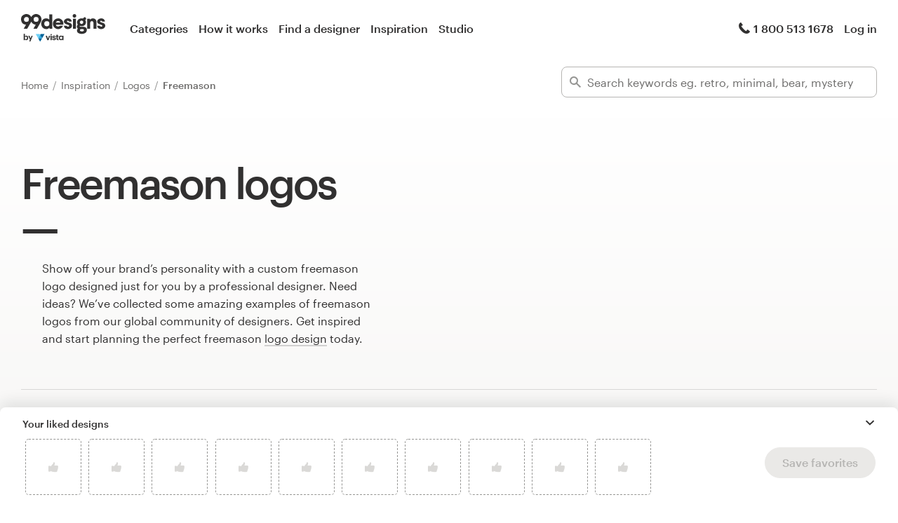

--- FILE ---
content_type: text/css
request_url: https://assets.99static.com/start/assets/css/inspiration-dba73c9f.css
body_size: 14778
content:
@charset "UTF-8";@-webkit-keyframes spin-animation{0%{-webkit-transform:rotate(0);transform:rotate(0)}100%{-webkit-transform:rotate(359deg);transform:rotate(359deg)}}@keyframes spin-animation{0%{-webkit-transform:rotate(0);transform:rotate(0)}100%{-webkit-transform:rotate(359deg);transform:rotate(359deg)}}.matrix{margin:0;padding:0;display:block;list-style:none}.matrix:after{content:'';display:table;clear:both}.matrix .matrix__item{display:block;float:left}@media \0screen{.matrix__item{padding-right:30px}}@media (min-width:0) and (max-width:599px){.matrix--of-one .matrix__item{width:100%}.matrix--of-one .matrix__item:nth-of-type(1n+1){clear:both;padding-left:0;padding-right:0}.matrix--of-one .matrix__item:nth-of-type(n+2){padding-top:15px}.matrix--of-one-small .matrix__item{width:100%}.matrix--of-one-small .matrix__item:nth-of-type(1n+1){clear:both;padding-left:0;padding-right:0}.matrix--of-one-small .matrix__item:nth-of-type(n+2){padding-top:15px}.matrix--of-two .matrix__item{width:50%}.matrix--of-two .matrix__item:nth-of-type(2n+1){clear:both;padding-left:0;padding-right:7.5px}.matrix--of-two .matrix__item:nth-of-type(2n+2){padding-left:7.5px;padding-right:0}.matrix--of-two .matrix__item:nth-of-type(n+3){padding-top:15px}.matrix--of-two-small .matrix__item{width:50%}.matrix--of-two-small .matrix__item:nth-of-type(2n+1){clear:both;padding-left:0;padding-right:7.5px}.matrix--of-two-small .matrix__item:nth-of-type(2n+2){padding-left:7.5px;padding-right:0}.matrix--of-two-small .matrix__item:nth-of-type(n+3){padding-top:15px}.matrix--of-three .matrix__item{width:33.33333%}.matrix--of-three .matrix__item:nth-of-type(3n+1){clear:both;padding-left:0;padding-right:10px}.matrix--of-three .matrix__item:nth-of-type(3n+2){padding-left:5px;padding-right:5px}.matrix--of-three .matrix__item:nth-of-type(3n+3){padding-left:10px;padding-right:0}.matrix--of-three .matrix__item:nth-of-type(n+4){padding-top:15px}.matrix--of-three-small .matrix__item{width:33.33333%}.matrix--of-three-small .matrix__item:nth-of-type(3n+1){clear:both;padding-left:0;padding-right:10px}.matrix--of-three-small .matrix__item:nth-of-type(3n+2){padding-left:5px;padding-right:5px}.matrix--of-three-small .matrix__item:nth-of-type(3n+3){padding-left:10px;padding-right:0}.matrix--of-three-small .matrix__item:nth-of-type(n+4){padding-top:15px}.matrix--of-four .matrix__item{width:25%}.matrix--of-four .matrix__item:nth-of-type(4n+1){clear:both;padding-left:0;padding-right:11.25px}.matrix--of-four .matrix__item:nth-of-type(4n+2){padding-left:3.75px;padding-right:7.5px}.matrix--of-four .matrix__item:nth-of-type(4n+3){padding-left:7.5px;padding-right:3.75px}.matrix--of-four .matrix__item:nth-of-type(4n+4){padding-left:11.25px;padding-right:0}.matrix--of-four .matrix__item:nth-of-type(n+5){padding-top:15px}.matrix--of-four-small .matrix__item{width:25%}.matrix--of-four-small .matrix__item:nth-of-type(4n+1){clear:both;padding-left:0;padding-right:11.25px}.matrix--of-four-small .matrix__item:nth-of-type(4n+2){padding-left:3.75px;padding-right:7.5px}.matrix--of-four-small .matrix__item:nth-of-type(4n+3){padding-left:7.5px;padding-right:3.75px}.matrix--of-four-small .matrix__item:nth-of-type(4n+4){padding-left:11.25px;padding-right:0}.matrix--of-four-small .matrix__item:nth-of-type(n+5){padding-top:15px}.matrix--of-five .matrix__item{width:20%}.matrix--of-five .matrix__item:nth-of-type(5n+1){clear:both;padding-left:0;padding-right:12px}.matrix--of-five .matrix__item:nth-of-type(5n+2){padding-left:3px;padding-right:9px}.matrix--of-five .matrix__item:nth-of-type(5n+3){padding-left:6px;padding-right:6px}.matrix--of-five .matrix__item:nth-of-type(5n+4){padding-left:9px;padding-right:3px}.matrix--of-five .matrix__item:nth-of-type(5n+5){padding-left:12px;padding-right:0}.matrix--of-five .matrix__item:nth-of-type(n+6){padding-top:15px}.matrix--of-five-small .matrix__item{width:20%}.matrix--of-five-small .matrix__item:nth-of-type(5n+1){clear:both;padding-left:0;padding-right:12px}.matrix--of-five-small .matrix__item:nth-of-type(5n+2){padding-left:3px;padding-right:9px}.matrix--of-five-small .matrix__item:nth-of-type(5n+3){padding-left:6px;padding-right:6px}.matrix--of-five-small .matrix__item:nth-of-type(5n+4){padding-left:9px;padding-right:3px}.matrix--of-five-small .matrix__item:nth-of-type(5n+5){padding-left:12px;padding-right:0}.matrix--of-five-small .matrix__item:nth-of-type(n+6){padding-top:15px}.matrix--of-six .matrix__item{width:16.66667%}.matrix--of-six .matrix__item:nth-of-type(6n+1){clear:both;padding-left:0;padding-right:12.5px}.matrix--of-six .matrix__item:nth-of-type(6n+2){padding-left:2.5px;padding-right:10px}.matrix--of-six .matrix__item:nth-of-type(6n+3){padding-left:5px;padding-right:7.5px}.matrix--of-six .matrix__item:nth-of-type(6n+4){padding-left:7.5px;padding-right:5px}.matrix--of-six .matrix__item:nth-of-type(6n+5){padding-left:10px;padding-right:2.5px}.matrix--of-six .matrix__item:nth-of-type(6n+6){padding-left:12.5px;padding-right:0}.matrix--of-six .matrix__item:nth-of-type(n+7){padding-top:15px}.matrix--of-six-small .matrix__item{width:16.66667%}.matrix--of-six-small .matrix__item:nth-of-type(6n+1){clear:both;padding-left:0;padding-right:12.5px}.matrix--of-six-small .matrix__item:nth-of-type(6n+2){padding-left:2.5px;padding-right:10px}.matrix--of-six-small .matrix__item:nth-of-type(6n+3){padding-left:5px;padding-right:7.5px}.matrix--of-six-small .matrix__item:nth-of-type(6n+4){padding-left:7.5px;padding-right:5px}.matrix--of-six-small .matrix__item:nth-of-type(6n+5){padding-left:10px;padding-right:2.5px}.matrix--of-six-small .matrix__item:nth-of-type(6n+6){padding-left:12.5px;padding-right:0}.matrix--of-six-small .matrix__item:nth-of-type(n+7){padding-top:15px}.hidden--smallest,[data-hidden-smallest]{display:none!important}}@media (min-width:600px) and (max-width:899px){.matrix--of-one .matrix__item{width:100%}.matrix--of-one .matrix__item:nth-of-type(1n+1){clear:both;padding-left:0;padding-right:0}.matrix--of-one .matrix__item:nth-of-type(n+2){padding-top:30px}.matrix--of-one-medium .matrix__item{width:100%}.matrix--of-one-medium .matrix__item:nth-of-type(1n+1){clear:both;padding-left:0;padding-right:0}.matrix--of-one-medium .matrix__item:nth-of-type(n+2){padding-top:30px}.matrix--of-two .matrix__item{width:50%}.matrix--of-two .matrix__item:nth-of-type(2n+1){clear:both;padding-left:0;padding-right:15px}.matrix--of-two .matrix__item:nth-of-type(2n+2){padding-left:15px;padding-right:0}.matrix--of-two .matrix__item:nth-of-type(n+3){padding-top:30px}.matrix--of-two-medium .matrix__item{width:50%}.matrix--of-two-medium .matrix__item:nth-of-type(2n+1){clear:both;padding-left:0;padding-right:15px}.matrix--of-two-medium .matrix__item:nth-of-type(2n+2){padding-left:15px;padding-right:0}.matrix--of-two-medium .matrix__item:nth-of-type(n+3){padding-top:30px}.matrix--of-three .matrix__item{width:33.33333%}.matrix--of-three .matrix__item:nth-of-type(3n+1){clear:both;padding-left:0;padding-right:20px}.matrix--of-three .matrix__item:nth-of-type(3n+2){padding-left:10px;padding-right:10px}.matrix--of-three .matrix__item:nth-of-type(3n+3){padding-left:20px;padding-right:0}.matrix--of-three .matrix__item:nth-of-type(n+4){padding-top:30px}.matrix--of-three-medium .matrix__item{width:33.33333%}.matrix--of-three-medium .matrix__item:nth-of-type(3n+1){clear:both;padding-left:0;padding-right:20px}.matrix--of-three-medium .matrix__item:nth-of-type(3n+2){padding-left:10px;padding-right:10px}.matrix--of-three-medium .matrix__item:nth-of-type(3n+3){padding-left:20px;padding-right:0}.matrix--of-three-medium .matrix__item:nth-of-type(n+4){padding-top:30px}.matrix--of-four .matrix__item{width:25%}.matrix--of-four .matrix__item:nth-of-type(4n+1){clear:both;padding-left:0;padding-right:22.5px}.matrix--of-four .matrix__item:nth-of-type(4n+2){padding-left:7.5px;padding-right:15px}.matrix--of-four .matrix__item:nth-of-type(4n+3){padding-left:15px;padding-right:7.5px}.matrix--of-four .matrix__item:nth-of-type(4n+4){padding-left:22.5px;padding-right:0}.matrix--of-four .matrix__item:nth-of-type(n+5){padding-top:30px}.matrix--of-four-medium .matrix__item{width:25%}.matrix--of-four-medium .matrix__item:nth-of-type(4n+1){clear:both;padding-left:0;padding-right:22.5px}.matrix--of-four-medium .matrix__item:nth-of-type(4n+2){padding-left:7.5px;padding-right:15px}.matrix--of-four-medium .matrix__item:nth-of-type(4n+3){padding-left:15px;padding-right:7.5px}.matrix--of-four-medium .matrix__item:nth-of-type(4n+4){padding-left:22.5px;padding-right:0}.matrix--of-four-medium .matrix__item:nth-of-type(n+5){padding-top:30px}.matrix--of-five .matrix__item{width:20%}.matrix--of-five .matrix__item:nth-of-type(5n+1){clear:both;padding-left:0;padding-right:24px}.matrix--of-five .matrix__item:nth-of-type(5n+2){padding-left:6px;padding-right:18px}.matrix--of-five .matrix__item:nth-of-type(5n+3){padding-left:12px;padding-right:12px}.matrix--of-five .matrix__item:nth-of-type(5n+4){padding-left:18px;padding-right:6px}.matrix--of-five .matrix__item:nth-of-type(5n+5){padding-left:24px;padding-right:0}.matrix--of-five .matrix__item:nth-of-type(n+6){padding-top:30px}.matrix--of-five-medium .matrix__item{width:20%}.matrix--of-five-medium .matrix__item:nth-of-type(5n+1){clear:both;padding-left:0;padding-right:24px}.matrix--of-five-medium .matrix__item:nth-of-type(5n+2){padding-left:6px;padding-right:18px}.matrix--of-five-medium .matrix__item:nth-of-type(5n+3){padding-left:12px;padding-right:12px}.matrix--of-five-medium .matrix__item:nth-of-type(5n+4){padding-left:18px;padding-right:6px}.matrix--of-five-medium .matrix__item:nth-of-type(5n+5){padding-left:24px;padding-right:0}.matrix--of-five-medium .matrix__item:nth-of-type(n+6){padding-top:30px}.matrix--of-six .matrix__item{width:16.66667%}.matrix--of-six .matrix__item:nth-of-type(6n+1){clear:both;padding-left:0;padding-right:25px}.matrix--of-six .matrix__item:nth-of-type(6n+2){padding-left:5px;padding-right:20px}.matrix--of-six .matrix__item:nth-of-type(6n+3){padding-left:10px;padding-right:15px}.matrix--of-six .matrix__item:nth-of-type(6n+4){padding-left:15px;padding-right:10px}.matrix--of-six .matrix__item:nth-of-type(6n+5){padding-left:20px;padding-right:5px}.matrix--of-six .matrix__item:nth-of-type(6n+6){padding-left:25px;padding-right:0}.matrix--of-six .matrix__item:nth-of-type(n+7){padding-top:30px}.matrix--of-six-medium .matrix__item{width:16.66667%}.matrix--of-six-medium .matrix__item:nth-of-type(6n+1){clear:both;padding-left:0;padding-right:25px}.matrix--of-six-medium .matrix__item:nth-of-type(6n+2){padding-left:5px;padding-right:20px}.matrix--of-six-medium .matrix__item:nth-of-type(6n+3){padding-left:10px;padding-right:15px}.matrix--of-six-medium .matrix__item:nth-of-type(6n+4){padding-left:15px;padding-right:10px}.matrix--of-six-medium .matrix__item:nth-of-type(6n+5){padding-left:20px;padding-right:5px}.matrix--of-six-medium .matrix__item:nth-of-type(6n+6){padding-left:25px;padding-right:0}.matrix--of-six-medium .matrix__item:nth-of-type(n+7){padding-top:30px}.hidden--medium,[data-hidden-medium]{display:none!important}}@media (min-width:900px) and (max-width:1299px){.matrix--of-one .matrix__item{width:100%}.matrix--of-one .matrix__item:nth-of-type(1n+1){clear:both;padding-left:0;padding-right:0}.matrix--of-one .matrix__item:nth-of-type(n+2){padding-top:30px}.matrix--of-one-normal .matrix__item{width:100%}.matrix--of-one-normal .matrix__item:nth-of-type(1n+1){clear:both;padding-left:0;padding-right:0}.matrix--of-one-normal .matrix__item:nth-of-type(n+2){padding-top:30px}.matrix--of-two .matrix__item{width:50%}.matrix--of-two .matrix__item:nth-of-type(2n+1){clear:both;padding-left:0;padding-right:15px}.matrix--of-two .matrix__item:nth-of-type(2n+2){padding-left:15px;padding-right:0}.matrix--of-two .matrix__item:nth-of-type(n+3){padding-top:30px}.matrix--of-two-normal .matrix__item{width:50%}.matrix--of-two-normal .matrix__item:nth-of-type(2n+1){clear:both;padding-left:0;padding-right:15px}.matrix--of-two-normal .matrix__item:nth-of-type(2n+2){padding-left:15px;padding-right:0}.matrix--of-two-normal .matrix__item:nth-of-type(n+3){padding-top:30px}.matrix--of-three .matrix__item{width:33.33333%}.matrix--of-three .matrix__item:nth-of-type(3n+1){clear:both;padding-left:0;padding-right:20px}.matrix--of-three .matrix__item:nth-of-type(3n+2){padding-left:10px;padding-right:10px}.matrix--of-three .matrix__item:nth-of-type(3n+3){padding-left:20px;padding-right:0}.matrix--of-three .matrix__item:nth-of-type(n+4){padding-top:30px}.matrix--of-three-normal .matrix__item{width:33.33333%}.matrix--of-three-normal .matrix__item:nth-of-type(3n+1){clear:both;padding-left:0;padding-right:20px}.matrix--of-three-normal .matrix__item:nth-of-type(3n+2){padding-left:10px;padding-right:10px}.matrix--of-three-normal .matrix__item:nth-of-type(3n+3){padding-left:20px;padding-right:0}.matrix--of-three-normal .matrix__item:nth-of-type(n+4){padding-top:30px}.matrix--of-four .matrix__item{width:25%}.matrix--of-four .matrix__item:nth-of-type(4n+1){clear:both;padding-left:0;padding-right:22.5px}.matrix--of-four .matrix__item:nth-of-type(4n+2){padding-left:7.5px;padding-right:15px}.matrix--of-four .matrix__item:nth-of-type(4n+3){padding-left:15px;padding-right:7.5px}.matrix--of-four .matrix__item:nth-of-type(4n+4){padding-left:22.5px;padding-right:0}.matrix--of-four .matrix__item:nth-of-type(n+5){padding-top:30px}.matrix--of-four-normal .matrix__item{width:25%}.matrix--of-four-normal .matrix__item:nth-of-type(4n+1){clear:both;padding-left:0;padding-right:22.5px}.matrix--of-four-normal .matrix__item:nth-of-type(4n+2){padding-left:7.5px;padding-right:15px}.matrix--of-four-normal .matrix__item:nth-of-type(4n+3){padding-left:15px;padding-right:7.5px}.matrix--of-four-normal .matrix__item:nth-of-type(4n+4){padding-left:22.5px;padding-right:0}.matrix--of-four-normal .matrix__item:nth-of-type(n+5){padding-top:30px}.matrix--of-five .matrix__item{width:20%}.matrix--of-five .matrix__item:nth-of-type(5n+1){clear:both;padding-left:0;padding-right:24px}.matrix--of-five .matrix__item:nth-of-type(5n+2){padding-left:6px;padding-right:18px}.matrix--of-five .matrix__item:nth-of-type(5n+3){padding-left:12px;padding-right:12px}.matrix--of-five .matrix__item:nth-of-type(5n+4){padding-left:18px;padding-right:6px}.matrix--of-five .matrix__item:nth-of-type(5n+5){padding-left:24px;padding-right:0}.matrix--of-five .matrix__item:nth-of-type(n+6){padding-top:30px}.matrix--of-five-normal .matrix__item{width:20%}.matrix--of-five-normal .matrix__item:nth-of-type(5n+1){clear:both;padding-left:0;padding-right:24px}.matrix--of-five-normal .matrix__item:nth-of-type(5n+2){padding-left:6px;padding-right:18px}.matrix--of-five-normal .matrix__item:nth-of-type(5n+3){padding-left:12px;padding-right:12px}.matrix--of-five-normal .matrix__item:nth-of-type(5n+4){padding-left:18px;padding-right:6px}.matrix--of-five-normal .matrix__item:nth-of-type(5n+5){padding-left:24px;padding-right:0}.matrix--of-five-normal .matrix__item:nth-of-type(n+6){padding-top:30px}.matrix--of-six .matrix__item{width:16.66667%}.matrix--of-six .matrix__item:nth-of-type(6n+1){clear:both;padding-left:0;padding-right:25px}.matrix--of-six .matrix__item:nth-of-type(6n+2){padding-left:5px;padding-right:20px}.matrix--of-six .matrix__item:nth-of-type(6n+3){padding-left:10px;padding-right:15px}.matrix--of-six .matrix__item:nth-of-type(6n+4){padding-left:15px;padding-right:10px}.matrix--of-six .matrix__item:nth-of-type(6n+5){padding-left:20px;padding-right:5px}.matrix--of-six .matrix__item:nth-of-type(6n+6){padding-left:25px;padding-right:0}.matrix--of-six .matrix__item:nth-of-type(n+7){padding-top:30px}.matrix--of-six-normal .matrix__item{width:16.66667%}.matrix--of-six-normal .matrix__item:nth-of-type(6n+1){clear:both;padding-left:0;padding-right:25px}.matrix--of-six-normal .matrix__item:nth-of-type(6n+2){padding-left:5px;padding-right:20px}.matrix--of-six-normal .matrix__item:nth-of-type(6n+3){padding-left:10px;padding-right:15px}.matrix--of-six-normal .matrix__item:nth-of-type(6n+4){padding-left:15px;padding-right:10px}.matrix--of-six-normal .matrix__item:nth-of-type(6n+5){padding-left:20px;padding-right:5px}.matrix--of-six-normal .matrix__item:nth-of-type(6n+6){padding-left:25px;padding-right:0}.matrix--of-six-normal .matrix__item:nth-of-type(n+7){padding-top:30px}.hidden--normal,[data-hidden-normal]{display:none!important}}.hidden,[data-hidden]{display:none!important}.max--desktop .email-collector-form__validation,.max--desktop .hero-layout__row,.max--desktop .two-column{max-width:1000px!important}.max--widescreen .email-collector-form__validation,.max--widescreen .hero-layout__row,.max--widescreen .two-column{max-width:1300px!important}.max--responsive .email-collector-form__validation,.max--responsive .hero-layout__row,.max--responsive .two-column{max-width:1000px!important}@media (min-width:1300px){.matrix--of-one .matrix__item{width:100%}.matrix--of-one .matrix__item:nth-of-type(1n+1){clear:both;padding-left:0;padding-right:0}.matrix--of-one .matrix__item:nth-of-type(n+2){padding-top:30px}.matrix--of-one-large .matrix__item{width:100%}.matrix--of-one-large .matrix__item:nth-of-type(1n+1){clear:both;padding-left:0;padding-right:0}.matrix--of-one-large .matrix__item:nth-of-type(n+2){padding-top:30px}.matrix--of-two .matrix__item{width:50%}.matrix--of-two .matrix__item:nth-of-type(2n+1){clear:both;padding-left:0;padding-right:15px}.matrix--of-two .matrix__item:nth-of-type(2n+2){padding-left:15px;padding-right:0}.matrix--of-two .matrix__item:nth-of-type(n+3){padding-top:30px}.matrix--of-two-large .matrix__item{width:50%}.matrix--of-two-large .matrix__item:nth-of-type(2n+1){clear:both;padding-left:0;padding-right:15px}.matrix--of-two-large .matrix__item:nth-of-type(2n+2){padding-left:15px;padding-right:0}.matrix--of-two-large .matrix__item:nth-of-type(n+3){padding-top:30px}.matrix--of-three .matrix__item{width:33.33333%}.matrix--of-three .matrix__item:nth-of-type(3n+1){clear:both;padding-left:0;padding-right:20px}.matrix--of-three .matrix__item:nth-of-type(3n+2){padding-left:10px;padding-right:10px}.matrix--of-three .matrix__item:nth-of-type(3n+3){padding-left:20px;padding-right:0}.matrix--of-three .matrix__item:nth-of-type(n+4){padding-top:30px}.matrix--of-three-large .matrix__item{width:33.33333%}.matrix--of-three-large .matrix__item:nth-of-type(3n+1){clear:both;padding-left:0;padding-right:20px}.matrix--of-three-large .matrix__item:nth-of-type(3n+2){padding-left:10px;padding-right:10px}.matrix--of-three-large .matrix__item:nth-of-type(3n+3){padding-left:20px;padding-right:0}.matrix--of-three-large .matrix__item:nth-of-type(n+4){padding-top:30px}.matrix--of-four .matrix__item{width:25%}.matrix--of-four .matrix__item:nth-of-type(4n+1){clear:both;padding-left:0;padding-right:22.5px}.matrix--of-four .matrix__item:nth-of-type(4n+2){padding-left:7.5px;padding-right:15px}.matrix--of-four .matrix__item:nth-of-type(4n+3){padding-left:15px;padding-right:7.5px}.matrix--of-four .matrix__item:nth-of-type(4n+4){padding-left:22.5px;padding-right:0}.matrix--of-four .matrix__item:nth-of-type(n+5){padding-top:30px}.matrix--of-four-large .matrix__item{width:25%}.matrix--of-four-large .matrix__item:nth-of-type(4n+1){clear:both;padding-left:0;padding-right:22.5px}.matrix--of-four-large .matrix__item:nth-of-type(4n+2){padding-left:7.5px;padding-right:15px}.matrix--of-four-large .matrix__item:nth-of-type(4n+3){padding-left:15px;padding-right:7.5px}.matrix--of-four-large .matrix__item:nth-of-type(4n+4){padding-left:22.5px;padding-right:0}.matrix--of-four-large .matrix__item:nth-of-type(n+5){padding-top:30px}.matrix--of-five .matrix__item{width:20%}.matrix--of-five .matrix__item:nth-of-type(5n+1){clear:both;padding-left:0;padding-right:24px}.matrix--of-five .matrix__item:nth-of-type(5n+2){padding-left:6px;padding-right:18px}.matrix--of-five .matrix__item:nth-of-type(5n+3){padding-left:12px;padding-right:12px}.matrix--of-five .matrix__item:nth-of-type(5n+4){padding-left:18px;padding-right:6px}.matrix--of-five .matrix__item:nth-of-type(5n+5){padding-left:24px;padding-right:0}.matrix--of-five .matrix__item:nth-of-type(n+6){padding-top:30px}.matrix--of-five-large .matrix__item{width:20%}.matrix--of-five-large .matrix__item:nth-of-type(5n+1){clear:both;padding-left:0;padding-right:24px}.matrix--of-five-large .matrix__item:nth-of-type(5n+2){padding-left:6px;padding-right:18px}.matrix--of-five-large .matrix__item:nth-of-type(5n+3){padding-left:12px;padding-right:12px}.matrix--of-five-large .matrix__item:nth-of-type(5n+4){padding-left:18px;padding-right:6px}.matrix--of-five-large .matrix__item:nth-of-type(5n+5){padding-left:24px;padding-right:0}.matrix--of-five-large .matrix__item:nth-of-type(n+6){padding-top:30px}.matrix--of-six .matrix__item{width:16.66667%}.matrix--of-six .matrix__item:nth-of-type(6n+1){clear:both;padding-left:0;padding-right:25px}.matrix--of-six .matrix__item:nth-of-type(6n+2){padding-left:5px;padding-right:20px}.matrix--of-six .matrix__item:nth-of-type(6n+3){padding-left:10px;padding-right:15px}.matrix--of-six .matrix__item:nth-of-type(6n+4){padding-left:15px;padding-right:10px}.matrix--of-six .matrix__item:nth-of-type(6n+5){padding-left:20px;padding-right:5px}.matrix--of-six .matrix__item:nth-of-type(6n+6){padding-left:25px;padding-right:0}.matrix--of-six .matrix__item:nth-of-type(n+7){padding-top:30px}.matrix--of-six-large .matrix__item{width:16.66667%}.matrix--of-six-large .matrix__item:nth-of-type(6n+1){clear:both;padding-left:0;padding-right:25px}.matrix--of-six-large .matrix__item:nth-of-type(6n+2){padding-left:5px;padding-right:20px}.matrix--of-six-large .matrix__item:nth-of-type(6n+3){padding-left:10px;padding-right:15px}.matrix--of-six-large .matrix__item:nth-of-type(6n+4){padding-left:15px;padding-right:10px}.matrix--of-six-large .matrix__item:nth-of-type(6n+5){padding-left:20px;padding-right:5px}.matrix--of-six-large .matrix__item:nth-of-type(6n+6){padding-left:25px;padding-right:0}.matrix--of-six-large .matrix__item:nth-of-type(n+7){padding-top:30px}.hidden--large,[data-hidden-large]{display:none!important}.max--responsive .email-collector-form__validation,.max--responsive .hero-layout__row,.max--responsive .two-column{max-width:1300px!important}}.hero-layout{padding-top:60px;padding-bottom:60px;position:relative}.hero-layout:before{content:'';position:absolute;top:0;left:0;right:0;height:100%;background-color:#f3f2f0;background-image:linear-gradient(#fff,#f3f2f0)}.hero-layout__row{width:100%;padding-left:15px;padding-right:15px;margin:0 auto}@media (min-width:0) and (max-width:599px){.hidden--small,[data-hidden-small]{display:none!important}.hero-layout{padding-top:30px;padding-bottom:0}.hero-layout::before{display:none}.hero-layout__row{padding-left:7.5px;padding-right:7.5px}}.hero-layout__row:after,.hero-layout__row:before{content:' ';display:table}.hero-layout__row:after{clear:both}.hero-layout__row__column{position:relative;padding-left:15px;padding-right:15px;width:100%;float:left}.hero-layout--offset-bottom{margin-bottom:60px}.hero-layout--offset-bottom-large{margin-bottom:90px}.hero-layout--small{padding-top:60px;padding-bottom:60px}@media (min-width:0) and (max-width:599px){.hero-layout__row__column{padding-left:7.5px;padding-right:7.5px}.hero-layout--offset-bottom-large{margin-bottom:60px}.hero-layout--small{padding-top:30px;padding-bottom:30px}.hero-layout--large{padding-top:60px}}.hero-layout--large{padding-top:60px;padding-bottom:60px}@media (min-width:0) and (max-width:599px){.hero-layout--large{padding-bottom:0}}.hero-layout--extra-large{padding-bottom:200px}@media (min-width:0) and (max-width:599px){.hero-layout--extra-large{padding-bottom:15px}}@media (min-width:600px) and (max-width:899px){.hero-layout--fixed-height-bg::before{height:620px}.hero-layout--extra-large{padding-bottom:200px}}@media (min-width:900px) and (max-width:1299px){.hero-layout--extra-large{padding-bottom:180px}}.hero-layout--header{padding-bottom:0}.hero-layout--collapse-top,.hero-layout--mobile-padding{padding-top:0}@media (min-width:0) and (max-width:599px),(min-width:600px) and (max-width:899px){.hero-layout--mobile-padding{padding-top:30px}}.hero-layout--collapse-bottom{padding-bottom:0}.hero-layout--artwork{min-height:400px;padding-top:0;margin-bottom:60px}@media (min-width:0) and (max-width:599px){.hero-layout--collapse-bottom-mobile{padding-bottom:0}.hero-layout--artwork{min-height:215px;margin-bottom:0}.hero-layout--artwork .hero-layout__row__column{display:flex;flex-direction:column}.hero-layout--artwork .hero-layout__row__column__box{order:1}.hero-layout--artwork .hero-layout__row__column__artwork{order:2}}.hero-layout--bordered-hero{padding-top:30px;padding-bottom:90px}@media (min-width:900px) and (max-width:1299px){.hero-layout--bordered-hero{padding-top:15px;padding-bottom:50px}}@media (min-width:600px) and (max-width:899px){.hero-layout--bordered-hero{padding-top:7px;padding-bottom:30px}}.hero-layout--pro{margin-bottom:90px}@media (min-width:600px) and (max-width:899px){.hero-layout--pro{margin-bottom:0}.hero-layout--pro::before{height:820px}}@media (min-width:0) and (max-width:599px){.hero-layout--bordered-hero{padding-top:0;padding-bottom:15px}.hero-layout--pro{margin-bottom:30px}.hero-layout--homepage::before{display:block}}.hero-layout--pro-select{padding-top:0;padding-bottom:90px}.hero-layout--hero-tiles:before{max-height:450px}.hero-layout--homepage{padding-bottom:30px}.hero-layout--categories{padding-top:30px}.heading--grey800{color:#313030}.heading--hot-pink{color:#fc55a9}.heading--bundles{color:#1c1b1a}.heading--gold{color:#e8b954}.heading--dark-green{color:#7f9593}.heading--number{font-size:100px;line-height:1}.heading--pro{font-size:300px;margin-bottom:0;line-height:.8}.heading--pro::first-letter{margin-left:-.06em}@media (min-width:600px) and (max-width:899px){.hero-layout--hero-tiles:before{max-height:630px}.heading--pro{font-size:250px}}@media (min-width:0) and (max-width:599px){.heading--pro{font-size:200px}}.heading--pro-select{font-size:180px;line-height:.9}@media (min-width:600px) and (max-width:899px){.heading--pro-select{font-size:130px}}@media (min-width:0) and (max-width:599px){.heading--pro-select{font-size:100px}}.heading--quarter-margin{margin-bottom:.4em}.heading--extra-large{font-size:130px}.paragraph--offset{margin-left:30px}.paragraph--offset-right{margin-right:30px}.paragraph--narrow{max-width:20em}.paragraph--narrow-widescreen{max-width:30em}.paragraph--interjection{font-family:Georgia,serif;color:#5b5a58;font-style:italic;position:relative;margin-left:30px;padding-left:15px}.paragraph--interjection:before{content:'';border-top:solid 2px #313030;width:30px;position:absolute;right:100%;top:8px}.paragraph--root{color:#313030}.paragraph--soft{color:#5b5a58}.paragraph--grey800{color:#313030}.paragraph--right,.paragraph--right-aligned{text-align:right}.paragraph--center,.paragraph--centered{text-align:center}.paragraph--center.paragraph--narrow,.paragraph--center.paragraph--narrow-widescreen,.paragraph--centered.paragraph--narrow,.paragraph--centered.paragraph--narrow-widescreen{margin-left:auto;margin-right:auto}.paragraph--sibling-collapse:last-child{margin-bottom:0}.paragraph--white{color:#fff}.paragraph--nowrap{white-space:nowrap;overflow:hidden;text-overflow:ellipsis}.paragraph--spacious-bottom{margin-bottom:30px}.paragraph--bordered{border-top:2px solid #dad9d7;border-bottom:2px solid #dad9d7;padding-top:1.6rem;padding-bottom:1.6rem}.paragraph--bordered.paragraph--small{padding-top:.9em;padding-bottom:.9em}.paragraph--no-margin{margin-bottom:0}.paragraph--half-margin{margin-bottom:.8em}.paragraph--double-margin{margin-bottom:3.2em}.paragraph--narrow-until-small{max-width:20em}.section{padding-top:60px;padding-bottom:60px;background:#fff}@media (min-width:0) and (max-width:599px){.paragraph--responsive.paragraph--large{font-size:16px;line-height:1.6}.paragraph--responsive.paragraph--jumbo{font-size:19px;line-height:1.4}.paragraph--narrow-until-small{max-width:none}.section{padding-top:30px;padding-bottom:30px}}.section__block{margin-bottom:15px}.section__block:last-child{margin-bottom:0}.section--even-spacing{padding-top:80px;padding-bottom:80px}@media (min-width:0) and (max-width:599px){.section--even-spacing{padding-top:30px;padding-bottom:30px}}.section--collapsed{padding-top:0;padding-bottom:0}.section--collapse-bottom{padding-bottom:0}.section--collapse-top{padding-top:0}.section--dark{background:#f3f2f0}.section--center{text-align:center}.section--spacious-bottom{padding-bottom:60px}.section--small-bottom{padding-bottom:30px}.section--small{padding-top:30px;padding-bottom:30px}@media (min-width:600px) and (max-width:899px),(min-width:0) and (max-width:599px){.section--responsive-hidden{display:none}}.section--with-divider+.section--with-divider{padding-top:0}.section--with-divider+.section--with-divider:before{margin-bottom:60px;content:'';height:1px;display:block;background:#dad9d7;max-width:940px;margin-left:auto;margin-right:auto}.max--widescreen .section--with-divider+.section--with-divider:before{max-width:1240px}@media (min-width:600px) and (max-width:899px){.section--with-divider+.section--with-divider:before{margin-left:30px;margin-right:30px}}.section--with-divider[data-divider-visibility=false]:before{background:0 0}.section--transparent{background-color:transparent}.section--worldmap{background-image:url(https://99designs-start-assets.imgix.net/images/home/map-bd2fecb4f8.png?w=1097&h=723&fm=&auto=format&ch=Width%2CDPR);background-repeat:no-repeat;background-origin:content-box;background-position:center;background-size:contain}.section-divider{border-bottom:solid 1px #dad9d7}.centered-text{text-align:center}.icon:before,.link--cta-down:after,.link--cta-no-arrow:after,.link--cta-up:after,.link--cta.link--bundles:after,.link--cta.link--dark-green:after,.link--cta.link--gold:after,.link--cta.link--grey800:after,.link--cta.link--hot-pink:after,.mediabox--chameleon[data-selected=true] .mediabox__media-frame:after,.mediabox__meta__more:before,.spinner:before,.star-rating__star:before,.star-rating__star__icon:before,[data-mediabox-selected] .mediabox__media-frame:after{font-family:Asimovicons;font-weight:400;font-style:normal;text-decoration:inherit;display:inline-block;speak:none;zoom:1;-webkit-font-smoothing:antialiased;-moz-osx-font-smoothing:grayscale}.design-card{visibility:hidden;box-shadow:0 7px 21px 0 rgba(0,0,0,.1);text-align:left;height:100%;width:100%;position:absolute}.design-card:hover .design-card__meta-background{opacity:.9;visibility:visible}.design-card:hover .design-card__meta{opacity:1;visibility:visible}.design-card:hover .design-card__label,.design-card:hover .design-card__pill{opacity:0;visibility:hidden}.design-card[data-active] .design-card__meta-background{opacity:.9;visibility:visible}.design-card[data-active] .design-card__meta{opacity:1;visibility:visible}.design-card[data-active] .design-card__pill{opacity:0;visibility:hidden}.design-card__meta{display:block;position:absolute;top:0;left:0;right:0;bottom:0;opacity:0;visibility:hidden;transition-duration:.3s;transition-timing-function:ease-out;transition-property:opacity,visibility;padding:30px;z-index:2;white-space:normal}.design-card__meta-background{display:block;position:absolute;top:0;left:0;right:0;bottom:0;opacity:0;visibility:hidden;transition-duration:.3s;transition-timing-function:ease-out;transition-property:opacity,visibility;z-index:1}.design-card__meta__stats{bottom:30px;position:absolute;left:30px;right:30px}.design-card__meta__cta,.design-card__meta__cta:hover,.design-card__meta__cta:visited{color:inherit;text-decoration:none}.design-card__meta__cta::before{content:'';position:absolute;top:0;bottom:0;left:0;right:0;background-color:currentColor;opacity:.9}.design-card__meta__cta__content{padding:60px}@media (min-width:0) and (max-width:599px){.section--with-divider+.section--with-divider:before{margin-bottom:30px;margin-left:15px;margin-right:15px}.section--worldmap{background-position:top center;background-size:200%}.design-card__meta__cta__content{padding:15px}}.design-card__label__text,.design-card__meta__cta__content__text{position:relative;color:#fff}.design-card__label{display:flex;align-items:center;position:absolute;top:0;height:40px;padding:0 15px;z-index:3}.design-card__label::before{content:'';position:absolute;top:0;bottom:0;left:0;right:0;background-color:currentColor}.design-card__label__icon{margin-right:5px}.design-card__pill{position:absolute;bottom:20px;left:20px}.design-card--relative{position:relative}.design-card--heavy-shadow:hover{box-shadow:0 14px 42px 0 rgba(0,0,0,.2)}.design-card--collapse .design-card__meta{padding:0}.design-card--no-shadow{box-shadow:none}.design-card--cta{visibility:visible;white-space:normal;width:300px;margin-left:auto;margin-right:auto;padding-top:120px}@media (min-width:0) and (max-width:599px){.design-card--cta{width:250px;padding-top:30px}}@media (min-width:600px) and (max-width:899px){.section--worldmap{background-position:top center;background-size:200%}.design-card--cta .button{font-family:"Graphik Medium",sans-serif;font-size:19px;border-radius:999px;border-width:1px}.design-card--cta .button .button__inner{min-height:54px;display:flex;align-items:center;justify-content:center;padding:12px 30px}}@media (min-width:900px) and (max-width:1299px){.design-card--cta .button{font-family:"Graphik Medium",sans-serif;font-size:19px;border-radius:999px;border-width:1px}.design-card--cta .button .button__inner{min-height:54px;display:flex;align-items:center;justify-content:center;padding:12px 30px}}@media (min-width:1300px){.design-card--cta .button{font-family:"Graphik Medium",sans-serif;font-size:19px;border-radius:999px;border-width:1px}.design-card--cta .button .button__inner{min-height:54px;display:flex;align-items:center;justify-content:center;padding:12px 30px}}.design-card--square-image img{-o-object-fit:cover;object-fit:cover;width:450px;height:450px}.design-card--meta-bottom .design-card__meta__cta__content{position:absolute;bottom:0;padding:15px}.design-card--lazyload .design-card__image{position:relative;width:100%;z-index:1}.design-card--lazyload .design-card__image.lazyload,.design-card--lazyload .design-card__image.lazyloading{padding-top:100%;height:0}.design-card--meta-background-fade .design-card__meta__cta:before{background-color:transparent}.design-card--meta-background-fade .design-card__meta__cta__content{min-width:100%;padding-top:50px}.design-card--meta-background-fade .design-card__meta__cta__content:before{background-image:linear-gradient(to top,rgba(28,27,26,.8),transparent 100%);height:100%;width:100%;content:'';display:block;position:absolute;bottom:0;left:0}.design-card--with-background{background-color:#f3f2f0}.attribution--root{color:#313030}.attribution--chameleon{color:currentColor}.attribution--small{font-size:14px}.attribution--with-link a{text-decoration:none;transition:border-color .15s ease-out;color:#5b5a58;border-bottom:solid 2px rgba(91,90,88,.2)}.attribution--with-link a:active,.attribution--with-link a:focus,.attribution--with-link a:hover,.attribution--with-link a:link,.attribution--with-link a:visited{text-decoration:none}.attribution--with-link a:link,.attribution--with-link a:visited{color:#5b5a58;border-color:rgba(91,90,88,.2)}.attribution--with-link a:focus,.attribution--with-link a:hover{color:#5b5a58;border-color:rgba(91,90,88,.4)}.attribution--with-link a:active{color:#5b5a58;border-color:rgba(91,90,88,0)}.attribution--inline{display:table}.attribution--inline .attribution__avatar,.attribution--inline .attribution__text{display:table-cell}.attribution--inline .attribution__text{padding-left:10px}.attribution--center{text-align:center}.attribution--right{text-align:right}.display-name--light{color:#5b5a58}.display-name--link-subtle{text-decoration:none;transition:border-color .15s ease-out;color:#5b5a58;border-bottom:solid 2px rgba(91,90,88,.2)}.display-name--link-subtle:active,.display-name--link-subtle:focus,.display-name--link-subtle:hover,.display-name--link-subtle:link,.display-name--link-subtle:visited{text-decoration:none}.display-name--link-subtle:link,.display-name--link-subtle:visited{color:#5b5a58;border-color:rgba(91,90,88,.2)}.display-name--link-subtle:focus,.display-name--link-subtle:hover{color:#5b5a58;border-color:rgba(91,90,88,.4)}.display-name--link-subtle:active{color:#5b5a58;border-color:rgba(91,90,88,0)}.button--grey800.button--primary{background-color:#313030;border-color:#313030;text-decoration:none}.button--grey800.button--primary:focus,.button--grey800.button--primary:hover{background-color:#464545;border-color:#464545;text-decoration:none;outline:0}.button--grey800.button--primary:active{background-color:#242323;border-color:#242323}.button--grey800.button--primary:disabled,.button--grey800.button--primary:disabled:active,.button--grey800.button--primary:disabled:focus,.button--grey800.button--primary:disabled:hover,.button--grey800.button--primary[data-button-disabled],.button--grey800.button--primary[data-button-disabled]:active,.button--grey800.button--primary[data-button-disabled]:focus,.button--grey800.button--primary[data-button-disabled]:hover,.button--grey800.button--primary[data-disabled],.button--grey800.button--primary[data-disabled]:active,.button--grey800.button--primary[data-disabled]:focus,.button--grey800.button--primary[data-disabled]:hover,.button--grey800.button--primary[disabled],.button--grey800.button--primary[disabled]:active,.button--grey800.button--primary[disabled]:focus,.button--grey800.button--primary[disabled]:hover{background-color:#eae9e7;border-color:#eae9e7;color:#b6b5b3}.button--grey800.button--marketing-secondary{border-color:#313030;color:#313030;background:0 0}.button--grey800.button--marketing-secondary:hover{color:#5a5959;border-color:#5a5959;background:0 0}.button--hot-pink.button--primary{background-color:#fc55a9;border-color:#fc55a9;text-decoration:none}.button--hot-pink.button--primary:focus,.button--hot-pink.button--primary:hover{background-color:#fc66b2;border-color:#fc66b2;text-decoration:none;outline:0}.button--hot-pink.button--primary:active{background-color:#fc3c9c;border-color:#fc3c9c}.button--hot-pink.button--primary:disabled,.button--hot-pink.button--primary:disabled:active,.button--hot-pink.button--primary:disabled:focus,.button--hot-pink.button--primary:disabled:hover,.button--hot-pink.button--primary[data-button-disabled],.button--hot-pink.button--primary[data-button-disabled]:active,.button--hot-pink.button--primary[data-button-disabled]:focus,.button--hot-pink.button--primary[data-button-disabled]:hover,.button--hot-pink.button--primary[data-disabled],.button--hot-pink.button--primary[data-disabled]:active,.button--hot-pink.button--primary[data-disabled]:focus,.button--hot-pink.button--primary[data-disabled]:hover,.button--hot-pink.button--primary[disabled],.button--hot-pink.button--primary[disabled]:active,.button--hot-pink.button--primary[disabled]:focus,.button--hot-pink.button--primary[disabled]:hover{background-color:#eae9e7;border-color:#eae9e7;color:#b6b5b3}.button--hot-pink.button--marketing-secondary{border-color:#fc55a9;color:#fc55a9;background:0 0}.button--hot-pink.button--marketing-secondary:hover{color:#fd77ba;border-color:#fd77ba;background:0 0}.button--bundles.button--primary{background-color:#1c1b1a;border-color:#1c1b1a;text-decoration:none}.button--bundles.button--primary:focus,.button--bundles.button--primary:hover{background-color:#333231;border-color:#333231;text-decoration:none;outline:0}.button--bundles.button--primary:active{background-color:#0f0e0e;border-color:#0f0e0e}.button--bundles.button--primary:disabled,.button--bundles.button--primary:disabled:active,.button--bundles.button--primary:disabled:focus,.button--bundles.button--primary:disabled:hover,.button--bundles.button--primary[data-button-disabled],.button--bundles.button--primary[data-button-disabled]:active,.button--bundles.button--primary[data-button-disabled]:focus,.button--bundles.button--primary[data-button-disabled]:hover,.button--bundles.button--primary[data-disabled],.button--bundles.button--primary[data-disabled]:active,.button--bundles.button--primary[data-disabled]:focus,.button--bundles.button--primary[data-disabled]:hover,.button--bundles.button--primary[disabled],.button--bundles.button--primary[disabled]:active,.button--bundles.button--primary[disabled]:focus,.button--bundles.button--primary[disabled]:hover{background-color:#eae9e7;border-color:#eae9e7;color:#b6b5b3}.button--bundles.button--marketing-secondary{border-color:#1c1b1a;color:#1c1b1a;background:0 0}.button--bundles.button--marketing-secondary:hover{color:#494948;border-color:#494948;background:0 0}.button--gold.button--primary{background-color:#e8b954;border-color:#e8b954;text-decoration:none}.button--gold.button--primary:focus,.button--gold.button--primary:hover{background-color:#eac065;border-color:#eac065;text-decoration:none;outline:0}.button--gold.button--primary:active{background-color:#e5b03e;border-color:#e5b03e}.button--gold.button--primary:disabled,.button--gold.button--primary:disabled:active,.button--gold.button--primary:disabled:focus,.button--gold.button--primary:disabled:hover,.button--gold.button--primary[data-button-disabled],.button--gold.button--primary[data-button-disabled]:active,.button--gold.button--primary[data-button-disabled]:focus,.button--gold.button--primary[data-button-disabled]:hover,.button--gold.button--primary[data-disabled],.button--gold.button--primary[data-disabled]:active,.button--gold.button--primary[data-disabled]:focus,.button--gold.button--primary[data-disabled]:hover,.button--gold.button--primary[disabled],.button--gold.button--primary[disabled]:active,.button--gold.button--primary[disabled]:focus,.button--gold.button--primary[disabled]:hover{background-color:#eae9e7;border-color:#eae9e7;color:#b6b5b3}.button--gold.button--marketing-secondary{border-color:#e8b954;color:#e8b954;background:0 0}.button--gold.button--marketing-secondary:hover{color:#edc776;border-color:#edc776;background:0 0}.button--dark-green.button--primary{background-color:#7f9593;border-color:#7f9593;text-decoration:none}.button--dark-green.button--primary:focus,.button--dark-green.button--primary:hover{background-color:#8ca09e;border-color:#8ca09e;text-decoration:none;outline:0}.button--dark-green.button--primary:active{background-color:#718987;border-color:#718987}.button--dark-green.button--primary:disabled,.button--dark-green.button--primary:disabled:active,.button--dark-green.button--primary:disabled:focus,.button--dark-green.button--primary:disabled:hover,.button--dark-green.button--primary[data-button-disabled],.button--dark-green.button--primary[data-button-disabled]:active,.button--dark-green.button--primary[data-button-disabled]:focus,.button--dark-green.button--primary[data-button-disabled]:hover,.button--dark-green.button--primary[data-disabled],.button--dark-green.button--primary[data-disabled]:active,.button--dark-green.button--primary[data-disabled]:focus,.button--dark-green.button--primary[data-disabled]:hover,.button--dark-green.button--primary[disabled],.button--dark-green.button--primary[disabled]:active,.button--dark-green.button--primary[disabled]:focus,.button--dark-green.button--primary[disabled]:hover{background-color:#eae9e7;border-color:#eae9e7;color:#b6b5b3}.button--dark-green.button--marketing-secondary{border-color:#7f9593;color:#7f9593;background:0 0}.button--dark-green.button--marketing-secondary:hover{color:#99aaa9;border-color:#99aaa9;background:0 0}.button--marketing-secondary,.button--marketing-secondary:hover{text-decoration:none}.button--hover-chameleon{position:relative}.button--hover-chameleon:before{transition-duration:.15s;transition-timing-function:ease-out;transition-proprty:opacity,visibility;content:'';position:absolute;left:0;right:0;top:0;bottom:0;background:rgba(255,255,255,.2);visibility:hidden;opacity:0;border-radius:inherit}.button--hover-chameleon:hover:before{visibility:visible;opacity:1}.button--hover-chameleon:disabled,.button--hover-chameleon:disabled:active,.button--hover-chameleon:disabled:focus,.button--hover-chameleon:disabled:hover,.button--hover-chameleon[data-button-disabled],.button--hover-chameleon[data-button-disabled]:active,.button--hover-chameleon[data-button-disabled]:focus,.button--hover-chameleon[data-button-disabled]:hover,.button--hover-chameleon[data-disabled],.button--hover-chameleon[data-disabled]:active,.button--hover-chameleon[data-disabled]:focus,.button--hover-chameleon[data-disabled]:hover,.button--hover-chameleon[disabled],.button--hover-chameleon[disabled]:active,.button--hover-chameleon[disabled]:focus,.button--hover-chameleon[disabled]:hover{background-color:#eae9e7;border-color:#eae9e7;color:#b6b5b3}.button--hover-chameleon:disabled .button__inner,.button--hover-chameleon:disabled:active .button__inner,.button--hover-chameleon:disabled:focus .button__inner,.button--hover-chameleon:disabled:hover .button__inner,.button--hover-chameleon[data-button-disabled] .button__inner,.button--hover-chameleon[data-button-disabled]:active .button__inner,.button--hover-chameleon[data-button-disabled]:focus .button__inner,.button--hover-chameleon[data-button-disabled]:hover .button__inner,.button--hover-chameleon[data-disabled] .button__inner,.button--hover-chameleon[data-disabled]:active .button__inner,.button--hover-chameleon[data-disabled]:focus .button__inner,.button--hover-chameleon[data-disabled]:hover .button__inner,.button--hover-chameleon[disabled] .button__inner,.button--hover-chameleon[disabled]:active .button__inner,.button--hover-chameleon[disabled]:focus .button__inner,.button--hover-chameleon[disabled]:hover .button__inner{color:#b6b5b3}.button--hover-chameleon:hover{color:inherit!important;border-color:currentColor!important}.button--white.button--primary{background-color:#fff;border-color:#fff;text-decoration:none;color:inherit}.button--white.button--primary:active{background-color:#f2f2f2;border-color:#f2f2f2}.button--white.button--primary:disabled,.button--white.button--primary:disabled:active,.button--white.button--primary:disabled:focus,.button--white.button--primary:disabled:hover,.button--white.button--primary[data-button-disabled],.button--white.button--primary[data-button-disabled]:active,.button--white.button--primary[data-button-disabled]:focus,.button--white.button--primary[data-button-disabled]:hover,.button--white.button--primary[data-disabled],.button--white.button--primary[data-disabled]:active,.button--white.button--primary[data-disabled]:focus,.button--white.button--primary[data-disabled]:hover,.button--white.button--primary[disabled],.button--white.button--primary[disabled]:active,.button--white.button--primary[disabled]:focus,.button--white.button--primary[disabled]:hover{background-color:#eae9e7;border-color:#eae9e7;color:#b6b5b3}.button--white.button--primary:focus,.button--white.button--primary:hover{text-decoration:none;outline:0;color:inherit;background-color:#f2f2f2;border-color:#f2f2f2}.button--primary.button--black-border{background-color:#fff;border-color:#000;color:#000;text-decoration:none}.button--primary.button--black-border:focus,.button--primary.button--black-border:hover{background-color:#fff;border-color:#1a1a1a;color:#000;text-decoration:none;outline:0}.button--primary.button--black-border:active{background-color:#f2f2f2;border-color:#f2f2f2}.button--primary.button--black-border:disabled,.button--primary.button--black-border:disabled:active,.button--primary.button--black-border:disabled:focus,.button--primary.button--black-border:disabled:hover,.button--primary.button--black-border[data-button-disabled],.button--primary.button--black-border[data-button-disabled]:active,.button--primary.button--black-border[data-button-disabled]:focus,.button--primary.button--black-border[data-button-disabled]:hover,.button--primary.button--black-border[data-disabled],.button--primary.button--black-border[data-disabled]:active,.button--primary.button--black-border[data-disabled]:focus,.button--primary.button--black-border[data-disabled]:hover,.button--primary.button--black-border[disabled],.button--primary.button--black-border[disabled]:active,.button--primary.button--black-border[disabled]:focus,.button--primary.button--black-border[disabled]:hover{background-color:#eae9e7;border-color:#eae9e7;color:#b6b5b3}.button--primary.button--black-border:hover{background-color:#fff;border-color:#000;color:#000;text-decoration:none}.button--primary.button--black-border:hover:focus,.button--primary.button--black-border:hover:hover{background-color:#fff;border-color:#1a1a1a;color:#000;text-decoration:none;outline:0}.button--primary.button--black-border:hover:active{background-color:#f2f2f2;border-color:#f2f2f2}.button--primary.button--black-border:hover:disabled,.button--primary.button--black-border:hover:disabled:active,.button--primary.button--black-border:hover:disabled:focus,.button--primary.button--black-border:hover:disabled:hover,.button--primary.button--black-border:hover[data-button-disabled],.button--primary.button--black-border:hover[data-button-disabled]:active,.button--primary.button--black-border:hover[data-button-disabled]:focus,.button--primary.button--black-border:hover[data-button-disabled]:hover,.button--primary.button--black-border:hover[data-disabled],.button--primary.button--black-border:hover[data-disabled]:active,.button--primary.button--black-border:hover[data-disabled]:focus,.button--primary.button--black-border:hover[data-disabled]:hover,.button--primary.button--black-border:hover[disabled],.button--primary.button--black-border:hover[disabled]:active,.button--primary.button--black-border:hover[disabled]:focus,.button--primary.button--black-border:hover[disabled]:hover{background-color:#eae9e7;border-color:#eae9e7;color:#b6b5b3}.button--large-2x{width:120px;height:120px}.button--border-radius-none{border-radius:0}.button--label-align-left .button__inner{justify-content:left}.button--ghost{color:#313030;border:#fff;background:#fff;box-shadow:0 3px 9px 0 rgba(0,0,0,.1)}.button--ghost:hover{text-decoration:none;color:#313030;box-shadow:0 7px 21px 0 rgba(0,0,0,.1)}.button--spacious-bottom{margin-bottom:15px}.button--long{height:50px}.button--long .button__inner{justify-content:left;padding:15px 20px}.button--inspiration-long-attribute{height:50px;display:flex}.button--inspiration-long-attribute .button__inner{text-align:left;padding-left:15px}[data-likeable-design-like-button][data-liked] .icon:before{color:#fe5f50}.lazyloaded+.spinner{display:none}.lazyload+.spinner,.lazyloading+.spinner{display:block}.design-list{display:flex;width:100%}.design-list__item+.design-list__item{margin-left:5px}@media (min-width:0) and (max-width:599px){.design-list{flex-direction:column}.design-list__item+.design-list__item{margin-top:15px;margin-left:0}}.design-list--offset .design-list__item+.design-list__item{margin-top:10%}.design-list--two-items .design-list__item{width:50%}@media (min-width:0) and (max-width:599px){.design-list--offset .design-list__item+.design-list__item{margin-top:15px}.design-list--two-items .design-list__item{width:100%}}.blockquote:before{position:absolute;display:block;content:'“';font-family:"Graphik Medium",sans-serif}.blockquote--vertical-offset{padding-top:15px}.blockquote--large-quote{position:relative;border:none;padding-left:60px}.blockquote--large-quote:before{top:-34px;left:0;font-weight:400;font-size:100px}@media (min-width:600px) and (max-width:899px),(min-width:0) and (max-width:599px){.blockquote--large-quote.blockquote--responsive{padding-left:35px;margin-top:10px}.blockquote--large-quote.blockquote--responsive:before{font-size:70px}}.blockquote--soft:before{color:#969694}.blockquote--without-quote-mark:before{display:none}.blockquote--root{border-color:#313030}.save-favorites{border:none;text-align:left;padding:1em .8em;display:block;position:relative;min-width:280px;cursor:pointer}.interjection__figure{position:relative;display:inline-block}.interjection__figure__speech{font-family:Georgia-Italic,serif;position:absolute;color:#313030}.interjection__figure__speech:before{content:'';border-top:solid 2px #313030;width:30px;position:absolute}.interjection--bear{margin-bottom:30px}.interjection--bear .interjection__figure__attribution{text-align:right}.interjection--bear .interjection__figure__speech{color:#5b5a58;max-width:33em;text-align:left;-webkit-transform:translateY(-100%);transform:translateY(-100%);top:300px;left:-220px}.interjection--bear .interjection__figure__speech:before{display:block;-webkit-transform:rotate(45deg);transform:rotate(45deg);right:-33px;bottom:-15px}@media (min-width:0) and (max-width:599px){.interjection--bear{position:relative;margin-bottom:0;width:100%}.interjection--bear .interjection__figure__speech{max-width:10em;top:200px;left:0}.interjection--bear .interjection__figure__speech:before{right:70px}}@media (min-width:600px) and (max-width:899px){.interjection--bear{position:relative;margin-bottom:0;width:100%}.interjection--bear .interjection__figure__speech{max-width:10em;top:200px;left:0}.interjection--bear .interjection__figure__speech:before{right:70px}}@media (min-width:900px) and (max-width:1299px){.interjection--bear .interjection__figure__speech{max-width:10em;top:300px;left:-30px}.interjection--bear .interjection__figure__speech:before{right:20px}}.interjection--bear .interjection__figure__image{width:360px}@media (min-width:600px) and (max-width:899px){.interjection--bear .interjection__figure__image{width:300px}}.interjection--pieman{margin-top:90px;margin-bottom:30px}.interjection--pieman .interjection__figure{padding:0 0 5px 35px}.interjection--pieman .interjection__figure__attribution{text-align:center}.interjection--pieman .interjection__figure__speech{color:#5b5a58;max-width:13em;text-align:left;-webkit-transform:translateY(-100%);transform:translateY(-100%);top:-35px;left:-35px}.interjection--pieman .interjection__figure__speech:before{display:block;-webkit-transform:rotate(45deg);transform:rotate(45deg);right:-20px;bottom:-10px}@media (min-width:0) and (max-width:599px){.interjection--bear .interjection__figure__image{width:300px}.interjection--pieman{position:relative;margin-bottom:0;width:100%}.interjection--pieman .interjection__figure{padding-left:90px}.interjection--pieman .interjection__figure__speech{left:0}}@media (min-width:600px) and (max-width:899px){.interjection--pieman{position:relative;margin-bottom:0;width:100%}.interjection--pieman .interjection__figure{padding-left:90px}.interjection--pieman .interjection__figure__speech{left:0}}.interjection--pieman .interjection__figure__image{width:300px}@media (min-width:0) and (max-width:599px){.interjection--pieman .interjection__figure__image{width:250px}}@media (min-width:600px) and (max-width:899px){.interjection--pieman .interjection__figure__image{width:250px}}.two-column{width:100%;padding-left:15px;padding-right:15px;display:flex;margin:0 auto 45px}.two-column:after,.two-column:before{content:' ';display:table}.two-column:after{clear:both}@media (min-width:600px) and (max-width:899px){.two-column{flex-direction:column;margin-bottom:30px}}@media (min-width:0) and (max-width:599px){.two-column{padding-left:7.5px;padding-right:7.5px;flex-direction:column;margin-bottom:30px}}@media (min-width:1300px){.two-column__image,.two-column__item{position:relative;width:50%;float:left;padding-left:30px;padding-right:30px}}@media (min-width:1300px) and (min-width:0) and (max-width:599px){.two-column__image,.two-column__item{padding-left:7.5px;padding-right:7.5px}}@media (min-width:900px) and (max-width:1299px){.two-column__image,.two-column__item{position:relative;width:50%;float:left;padding-left:30px;padding-right:30px}}@media (min-width:900px) and (max-width:1299px) and (min-width:0) and (max-width:599px){.two-column__image,.two-column__item{padding-left:7.5px;padding-right:7.5px}}@media (min-width:600px) and (max-width:899px){.two-column__image,.two-column__item{position:relative;padding-left:15px;padding-right:15px;width:100%;float:left;margin-bottom:15px}.two-column__item{order:1}}@media (min-width:600px) and (max-width:899px) and (min-width:0) and (max-width:599px){.two-column__image,.two-column__item{padding-left:7.5px;padding-right:7.5px}}@media (min-width:0) and (max-width:599px){.two-column__image,.two-column__item{position:relative;padding-left:15px;padding-right:15px;width:100%;float:left;margin-bottom:15px}.two-column__item{order:1}}@media (min-width:0) and (max-width:599px) and (min-width:0) and (max-width:599px){.two-column__image,.two-column__item{padding-left:7.5px;padding-right:7.5px}}.two-column__image:first-child{direction:rtl}.two-column__image:first-child>*{display:inline-block;direction:ltr}@media (min-width:1300px){.two-column--5-7 .two-column__item{position:relative;padding-left:15px;padding-right:15px;width:41.66667%;float:left}}@media (min-width:1300px) and (min-width:0) and (max-width:599px){.two-column--5-7 .two-column__item{padding-left:7.5px;padding-right:7.5px}}@media (min-width:900px) and (max-width:1299px){.two-column--5-7 .two-column__item{position:relative;padding-left:15px;padding-right:15px;width:41.66667%;float:left}}@media (min-width:900px) and (max-width:1299px) and (min-width:0) and (max-width:599px){.two-column--5-7 .two-column__item{padding-left:7.5px;padding-right:7.5px}}@media (min-width:1300px){.two-column--5-7 .two-column__image{position:relative;padding-left:15px;padding-right:15px;width:58.33333%;float:left}}@media (min-width:1300px) and (min-width:0) and (max-width:599px){.two-column--5-7 .two-column__image{padding-left:7.5px;padding-right:7.5px}}@media (min-width:900px) and (max-width:1299px){.two-column--5-7 .two-column__image{position:relative;padding-left:15px;padding-right:15px;width:58.33333%;float:left}}@media (min-width:900px) and (max-width:1299px) and (min-width:0) and (max-width:599px){.two-column--5-7 .two-column__image{padding-left:7.5px;padding-right:7.5px}}.two-column--top{align-items:flex-start}.two-column--center{align-items:center}.two-column--bottom{align-items:flex-end}.two-column--no-margin{margin-bottom:0}.two-column--block-image .two-column__image__inner{display:block}.cta-pair{margin-bottom:30px}.cta-pair__button,.cta-pair__link{display:inline-block;vertical-align:middle;margin-bottom:15px}.cta-pair__button:not(:only-child){margin-right:15px}.cta-pair--stacked .cta-pair__button,.cta-pair--stacked .cta-pair__link{display:block}.cta-pair--stacked .cta-pair__button{margin-right:0}.cta-pair--no-margin{margin-bottom:0}@media (min-width:0) and (max-width:599px){.two-column__image{order:2;text-align:center}.cta-pair__button{width:100%}.cta-pair__button:not(:only-child){margin-right:0}.cta-pair--centered .cta-pair__link{display:block;text-align:center}}.email-collector-form__validation{width:100%;padding-left:15px;padding-right:15px;margin:0 auto 15px}@media (min-width:0) and (max-width:599px){.email-collector-form__validation{padding-left:7.5px;padding-right:7.5px}}.email-collector-form__validation:after,.email-collector-form__validation:before{content:' ';display:table}.email-collector-form__validation:after{clear:both}.email-collector-form__validation__message{position:relative;padding-left:15px;padding-right:15px;width:100%;float:left;color:#ce283d}@media (min-width:0) and (max-width:599px){.email-collector-form__validation__message{padding-left:7.5px;padding-right:7.5px}}.email-collector-form__field{margin-bottom:15px}.email-collector-form__subscribe .field__title{color:currentColor}.email-collector-form__submit-button{margin-bottom:22px}.email-collector-form--two-column .email-collector-form__field-set__field{position:relative;padding-left:0;width:50%;float:left;padding-right:15px;margin-bottom:22px}@media (min-width:0) and (max-width:599px){.email-collector-form--two-column .email-collector-form__field-set__field{position:relative;padding-left:0;padding-right:0;width:100%;float:left}}.email-collector-form--two-column .email-collector-form__field-set{padding:0;margin-bottom:0}.email-collector-form--video-hero .email-collector-form__validation{padding-left:0}.email-collector-form--video-hero .email-collector-form__validation__message{padding-left:0;color:#fff;font-weight:900}@media (min-width:1300px){.email-collector-form--wide-email-input .email-collector-form__field-set__field:first-child{position:relative;padding-left:0;width:66.66667%;float:left;padding-right:15px}.email-collector-form--wide-email-input .email-collector-form__field-set__field:last-child{position:relative;padding-left:0;padding-right:0;width:33.33333%;float:left}}@media (min-width:900px) and (max-width:1299px){.email-collector-form--wide-email-input .email-collector-form__field-set__field:first-child{position:relative;padding-left:0;width:58.33333%;float:left;padding-right:15px}.email-collector-form--wide-email-input .email-collector-form__field-set__field:last-child{position:relative;padding-left:0;padding-right:0;width:41.66667%;float:left}}.press-item-list{text-align:center;max-width:760px;margin-left:auto;margin-right:auto}.press-item-list__item{padding:0 15px 60px;display:inline-block;max-width:33%}@media (min-width:600px) and (max-width:899px){.two-column__image{order:2;text-align:center}.two-column--item-content-centered .two-column__item{text-align:center}.press-item-list__item{max-width:50%}}@media (min-width:0) and (max-width:599px){.press-item-list__item{width:100%;max-width:none;padding:0 0 30px}}.press-item-list-link:focus,.press-item-list-link:hover{text-decoration:none}.press-item{display:inline-block;position:relative;height:30px;max-width:100%}.press-item path{fill:#5b5a58}.press-item svg{height:100%;max-width:100%}.press-item:hover path{fill:#4e4d4b}.press-item--non-interactive:hover path{fill:#5b5a58}.breadcrumbs{margin-top:0;margin-bottom:0;padding-left:0;list-style:none}.breadcrumbs>.breadcrumbs__item,.breadcrumbs>li{display:inline-block;margin-left:10px;margin-top:0}.breadcrumbs>.breadcrumbs__item:first-child,.breadcrumbs>li:first-child{margin-left:0}.breadcrumbs>.breadcrumbs__item{font-size:14px;margin-left:0;max-width:200px;white-space:nowrap;overflow:hidden;text-overflow:ellipsis;color:#6e6d6c}.breadcrumbs>.breadcrumbs__item:not(:last-child):after{content:'/';margin:0 2px;color:#969694}.breadcrumbs .breadcrumbs__item__link{color:#6e6d6c;text-decoration:none}.breadcrumbs .breadcrumbs__item__link:hover{text-decoration:underline;color:#6e6d6c}.breadcrumbs .breadcrumbs__item__page{color:#6e6d6c;font-weight:700}.mediabox{display:block;background:0 0;position:relative}@media (min-width:900px) and (max-width:1299px),(min-width:1300px){.mediabox--linked .mediabox__media-frame:hover{transition-property:box-shadow;transition-duration:.1s;transition-timing-function:ease-in;box-shadow:0 14px 42px 0 rgba(0,0,0,.2);text-decoration:none;cursor:pointer}.mediabox--linked[data-mediabox-disabled] .mediabox__media-frame{box-shadow:0 3px 9px 0 rgba(0,0,0,.1);cursor:not-allowed}}.mediabox--fixed-image img{max-width:none}.mediabox__media-frame{display:block;overflow:hidden;position:relative;background:#fff;box-shadow:0 3px 9px 0 rgba(0,0,0,.1);transition-property:box-shadow;transition-duration:.3s;transition-timing-function:ease-out}[data-mediabox-selected] .mediabox__media-frame{position:relative;outline:#2f9780 solid 3px;box-shadow:0 2px 20px 0 rgba(0,0,0,.5)}[data-mediabox-selected] .mediabox__media-frame:after{content:""!important}[data-mediabox-selected] .mediabox__media-frame:after,[data-mediabox-selected] .mediabox__media-frame:before{position:absolute;display:block;bottom:10px;right:10px;width:32px;height:32px}[data-mediabox-selected] .mediabox__media-frame:before{content:'';border-radius:100%;background-color:#2f9780;box-shadow:0 2px 4px 0 rgba(0,0,0,.2);z-index:1}[data-mediabox-selected] .mediabox__media-frame:after{color:#fff;line-height:32px;text-align:center;margin:0;font-size:19px;z-index:2}.mediabox__media{width:100%;display:block}[data-mediabox-disabled] .mediabox__media{opacity:.2}.mediabox__media-action{display:none;position:absolute;top:50%;left:50%;-webkit-transform:translateY(-50%) translateX(-50%);transform:translateY(-50%) translateX(-50%);text-align:center;font-weight:400}[data-mediabox-disabled] .mediabox__media-action{display:block}.mediabox__media-action__text{display:block;font-size:19px}.mediabox__meta-data{display:block;text-align:left;color:#313030;padding:15px 10px}.mediabox__meta-data:after,.mediabox__meta-data:before{content:' ';display:table}.mediabox__meta-data:after{clear:both}.flexbox.flexboxlegacy .mediabox__meta-data{display:flex;justify-content:space-between;align-items:center;min-height:0}.flexbox.flexboxlegacy .mediabox__meta-data:after,.flexbox.flexboxlegacy .mediabox__meta-data:before{display:none}.mediabox__meta-data .icon:before{margin:0 .1em 0 0;font-size:14px}@media (min-width:0) and (max-width:599px){.mediabox__meta-data .icon:before{margin:0}}.mediabox__meta-data--centered{text-align:center}.mediabox__meta{display:inline-block}.mediabox__meta-data>.mediabox__meta:last-child:not(:first-child){text-align:right;float:right}.flexbox.flexboxlegacy .mediabox__meta-data>.mediabox__meta:last-child:not(:first-child){float:none}.mediabox__meta-data>.mediabox__meta:first-child:not(:last-child){text-align:left;float:left}.flexbox.flexboxlegacy .mediabox__meta-data>.mediabox__meta:first-child:not(:last-child){float:none}.mediabox__meta--1{max-width:25%}.mediabox__meta--2{max-width:50%}.mediabox__meta--3{max-width:75%}.mediabox__meta--4{max-width:100%}.mediabox__meta__title{display:block;width:100%;white-space:nowrap;overflow:hidden;text-overflow:ellipsis;line-height:1.2}.flexbox.flexboxlegacy .mediabox__meta__title{line-height:1.6}.mediabox__meta__title__sub{font-size:14px;display:block;width:100%;white-space:nowrap;overflow:hidden;text-overflow:ellipsis;margin-top:5px}.flexbox.flexboxlegacy .mediabox__meta__title__sub{margin-top:0}.mediabox__meta__action{border:none;background:0 0;padding:0;min-width:25px;text-align:center;border-radius:50%;vertical-align:middle;transition-property:background;transition-duration:.3s;transition-timing-function:ease-out}.mediabox__meta__action:before{margin:0}.mediabox__meta__action:active,.mediabox__meta__action:focus,.mediabox__meta__action:hover{transition-property:background;transition-duration:.1s;transition-timing-function:ease-in;background:#f3f2f0;text-decoration:none;cursor:pointer;outline:0}.mediabox__meta__more{line-height:16px}.mediabox__meta__more:before{content:""!important}.mediabox__meta__action-group{width:75%;max-width:10em;display:inline-block}.flexbox.flexboxlegacy .mediabox__meta__action-group{display:flex;justify-content:space-between;align-items:center}.mediabox__meta__action-group>.mediabox__meta{margin-right:5px}.flexbox.flexboxlegacy .mediabox__meta__action-group>.mediabox__meta{margin-right:0}.mediabox__ribbon{position:absolute;top:0;z-index:1;line-height:1}.mediabox__ribbon--left{left:0}.mediabox__ribbon--right{right:0}.mediabox{transition-property:opacity;transition-duration:.2s;transition-timing:ease-out;opacity:1}.mediabox[data-selected=true] .mediabox__media-frame{position:relative}.mediabox[data-selected=true] .mediabox__media-frame:before{content:'';position:absolute;top:0;bottom:-1px;left:0;right:0;border:5px solid #2f9780;z-index:1}.mediabox[data-selected=true] .mediabox__media-frame:after{content:'';display:block;position:absolute;bottom:5px;right:10px;width:52px;height:53px;background-image:url(https://99designs-start-assets.imgix.net/images/tick-shadow-2x-34c9fae2d5.png?w=&h=&fm=&auto=format&ch=Width%2CDPR);background-repeat:no-repeat;background-size:100%}.mediabox[data-disabled=true]{transition-timing:ease-in;opacity:.5}.mediabox[data-disabled=true] .mediabox__media-frame{cursor:default;box-shadow:none}.mediabox--chameleon[data-selected=true] .mediabox__media-frame:before{border-color:currentColor}.mediabox--chameleon[data-selected=true] .mediabox__media-frame:after{content:""!important;background-image:none;color:currentColor;height:auto;width:auto;bottom:10px;right:10px;font-size:24px;line-height:1}.mediabox--chameleon .mediabox__media{color:initial}.mediabox__meta__action-label{font-size:14px;vertical-align:middle}.mediabox--meta-large-icon .mediabox__meta-data .icon:before{font-size:16px}@font-face{font-family:Asimovicons;font-weight:400;font-style:normal;src:url(../asimov/fonts/Asimovicons-f22e4e51ba.woff2) format("woff2"),url(../asimov/fonts/Asimovicons-0b1bbb9e11.woff) format("woff")}.icon--offset-right:before{margin-right:.3em}.icon--offset-left:before{margin-left:.3em}.icon--inline,.icon--inline::after,.icon--inline::before{display:inline!important}.icon--large:before{font-size:1.5em}.icon--large.icon--valigned:before{vertical-align:-9%}.icon--2x:before{font-size:2em}.icon--2x.icon--valigned:before{vertical-align:-11%}.icon--3x:before{font-size:3em}.icon--3x.icon--valigned:before{vertical-align:-15%}.icon--4x:before{font-size:4em}.icon--4x.icon--valigned:before{vertical-align:-15%}.icon--5x:before{font-size:5em}.icon--5x.icon--valigned:before{vertical-align:-16%}.icon--ninety-nine-1:before{content:""!important}.icon--add-1:before{content:""!important}.icon--add-folder-1:before{content:""!important}.icon--admin-1:before{content:""!important}.icon--agency-1:before{content:""!important}.icon--agreement-1:before{content:""!important}.icon--alarm-1:before{content:""!important}.icon--annotate-1:before{content:""!important}.icon--at-1:before{content:""!important}.icon--average-1:before{content:""!important}.icon--bell-1:before{content:""!important}.icon--blind-1:before{content:""!important}.icon--blind-2:before{content:""!important}.icon--block-1:before{content:""!important}.icon--calculator-1:before{content:""!important}.icon--camera-1:before{content:""!important}.icon--cancel-1:before{content:""!important}.icon--chat-1:before{content:""!important}.icon--circle-1:before{content:""!important}.icon--close-double-quote-1:before{content:""!important}.icon--cloud-download-1:before{content:""!important}.icon--cloud-upload-1:before{content:""!important}.icon--comment-1:before,.icon--comment-2:before,.icon--comment-3:before{content:""!important}.icon--compose-2:before{content:""!important}.icon--consultation-1:before,.icon--contacts-1:before{content:""!important}.icon--contest-1:before{content:""!important}.icon--date-1:before{content:""!important}.icon--design-1:before{content:""!important}.icon--designs-1:before{content:""!important}.icon--document-1:before{content:""!important}.icon--dollar-1:before{content:""!important}.icon--dollar-2:before{content:""!important}.icon--down-1:before,.icon--down-2:before{content:""!important}.icon--down-4:before{content:""!important}.icon--download-1:before{content:""!important}.icon--draft-1:before{content:""!important}.icon--dribbble-1:before{content:""!important}.icon--duplicate-1:before{content:""!important}.icon--edit-1:before{content:""!important}.icon--eliminate-1:before{content:""!important}.icon--exclamation-point-1:before,.icon--exclamation-point-2:before{content:""!important}.icon--experiment-1:before{content:""!important}.icon--external-1:before{content:""!important}.icon--facebook-1:before{content:""!important}.icon--facebook-2:before{content:""!important}.icon--fast-track-1:before{content:""!important}.icon--feedback-1:before{content:""!important}.icon--filters-1:before{content:""!important}.icon--finalist-1:before{content:""!important}.icon--find-designer-1:before{content:""!important}.icon--flag-1:before{content:""!important}.icon--folder-1:before{content:""!important}.icon--folio-add-1:before{content:""!important}.icon--folio-remove-1:before{content:""!important}.icon--github-1:before{content:""!important}.icon--globe-1:before{content:""!important}.icon--google-1:before{content:""!important}.icon--gplus-1:before{content:""!important}.icon--gplus-2:before{content:""!important}.icon--great-1:before{content:""!important}.icon--grid-1:before{content:""!important}.icon--grid-2:before{content:""!important}.icon--guaranteed-1:before{content:""!important}.icon--heart-1:before,.icon--heart-2:before{content:""!important}.icon--home-1:before{content:""!important}.icon--info-1:before{content:""!important}.icon--instagram-1:before{content:""!important}.icon--instagram-2:before{content:""!important}.icon--invoice-1:before{content:""!important}.icon--large-bullet-1:before{content:""!important}.icon--left-1:before,.icon--left-2:before{content:""!important}.icon--left-4:before{content:""!important}.icon--lightbulb-3:before{content:""!important}.icon--like-1:before{content:""!important}.icon--link-3:before{content:""!important}.icon--linkedin-3:before{content:""!important}.icon--linkedin-4:before{content:""!important}.icon--lock-1:before{content:""!important}.icon--log-in-1:before{content:""!important}.icon--logout-1:before{content:""!important}.icon--love-it-1:before{content:""!important}.icon--mail-4:before{content:""!important}.icon--maximize-1:before{content:""!important}.icon--menu-2:before{content:""!important}.icon--menu-list-4:before{content:""!important}.icon--message-1:before{content:""!important}.icon--minimize-1:before{content:""!important}.icon--minus-1:before{content:""!important}.icon--minus-2:before{content:""!important}.icon--more-1:before{content:""!important}.icon--not-fast-track-1:before{content:""!important}.icon--not-guaranteed-1:before{content:""!important}.icon--not-platinum-1:before{content:""!important}.icon--notebook-3:before{content:""!important}.icon--ok-1:before{content:""!important}.icon--open-double-quote-1:before{content:""!important}.icon--paragraph-justify-1:before{content:""!important}.icon--phone-1:before{content:""!important}.icon--pin-1:before{content:""!important}.icon--pinterest-1:before{content:""!important}.icon--pinterest-2:before{content:""!important}.icon--platinum-1:before{content:""!important}.icon--play-1:before{content:""!important}.icon--plus-1:before{content:""!important}.icon--plus-2:before{content:""!important}.icon--plus-3:before{content:""!important}.icon--preferences-1:before{content:""!important}.icon--presentation-1:before{content:""!important}.icon--profile-1:before{content:""!important}.icon--profile-2:before{content:""!important}.icon--project-1:before{content:""!important}.icon--promote-1:before{content:""!important}.icon--question-mark-1:before,.icon--question-mark-2:before{content:""!important}.icon--receive-1:before{content:""!important}.icon--reconsider-1:before{content:""!important}.icon--remove-folder-1:before{content:""!important}.icon--repeat-1:before{content:""!important}.icon--right-1:before,.icon--right-2:before{content:""!important}.icon--right-4:before{content:""!important}.icon--rss-1:before{content:""!important}.icon--rss-2:before{content:""!important}.icon--search-1:before{content:""!important}.icon--select-1:before{content:""!important}.icon--send-1:before{content:""!important}.icon--sent-1:before{content:""!important}.icon--server-1:before{content:""!important}.icon--service-1:before{content:""!important}.icon--settings-1:before{content:""!important}.icon--share-1:before{content:""!important}.icon--share-email-1:before{content:""!important}.icon--shopping-cart-1:before{content:""!important}.icon--sidebar-1:before{content:""!important}.icon--signature-1:before{content:""!important}.icon--sketch-1:before{content:""!important}.icon--small-bullet-1:before{content:""!important}.icon--sort-1:before{content:""!important}.icon--sort-ascending-1:before{content:""!important}.icon--sort-descending-1:before{content:""!important}.icon--spinner-1:before{content:""!important}.icon--sqsp-1:before{content:""!important}.icon--star-1:before{content:""!important}.icon--star-2:before{content:""!important}.icon--statistics-1:before{content:""!important}.icon--stop-watch-1:before{content:""!important}.icon--stop-watch-2:before{content:""!important}.icon--submit-1:before{content:""!important}.icon--tag-1:before{content:""!important}.icon--terrible-1:before{content:""!important}.icon--testimonials-1:before{content:""!important}.icon--tick-1:before{content:""!important}.icon--tick-2:before,.icon--tick-3:before{content:""!important}.icon--time-1:before{content:""!important}.icon--trash-2:before{content:""!important}.icon--trophy-1:before{content:""!important}.icon--trophy-2:before{content:""!important}.icon--twitter-1:before{content:""!important}.icon--twitter-2:before{content:""!important}.icon--undo-1:before{content:""!important}.icon--undo-2:before{content:""!important}.icon--unlock-1:before{content:""!important}.icon--up-1:before,.icon--up-2:before{content:""!important}.icon--up-3:before,.icon--up-4:before{content:""!important}.icon--upload-1:before{content:""!important}.icon--user-1:before{content:""!important}.icon--user-info-1:before{content:""!important}.icon--video-1:before{content:""!important}.icon--view-1:before{content:""!important}.icon--visible-1:before{content:""!important}.icon--watch-1:before{content:""!important}.icon--website-1:before{content:""!important}.icon--website-add-1:before{content:""!important}.icon--withdraw-1:before{content:""!important}.icon--x-1:before{content:""!important}.icon--x-2:before{content:""!important}.icon--x-3:before{content:""!important}.icon--zoom-in-1:before{content:""!important}.icon--zoom-out-1:before{content:""!important}@media screen and (min-width:900px) and (max-width:915px){.icon--hidden-for-special-breakpoint{display:none!important}}.icon--highlight{color:#fe5f50;font-size:19px;line-height:1}.icon--left{margin-right:15px}.icon--gold{color:#e8b954}.icon--root{color:#313030}.icon--soft{color:#5b5a58}.icon--softer{color:#969694}.icon--semi-transparent{opacity:.3}.icon--white{color:#fff}.icon--zoom-on-hover{opacity:.9}.icon--zoom-on-hover:hover{opacity:1}.icon--zoom-on-hover:hover:before{-webkit-transform:scale(1.1);transform:scale(1.1);transition:-webkit-transform .25s ease-in-out;transition:transform .25s ease-in-out;transition:transform .25s ease-in-out,-webkit-transform .25s ease-in-out}.icon--zoom-on-hover:before{-webkit-transform:scale(1);transform:scale(1);transition:-webkit-transform .25s ease-in-out;transition:transform .25s ease-in-out;transition:transform .25s ease-in-out,-webkit-transform .25s ease-in-out}.icon--logo-design{display:block;width:100%;height:100%;padding:45px}.spinner{color:#969694;text-align:center;z-index:10;position:absolute}.spinner:before{content:""!important;-webkit-animation:spin-animation 1.5s infinite linear;animation:spin-animation 1.5s infinite linear;font-size:40px;margin:0 auto;line-height:1}.spinner--inline{display:inline;position:relative}.spinner--inline:before{margin-left:15px}.spinner--soft-icon{color:#dad9d7}.spinner--primary{color:#fe5f50}.spinner--small:before{font-size:16px}.spinner--big:before{font-size:40px}.spinner--centered{top:50%;left:50%;-webkit-transform:translate(-50%,-50%);transform:translate(-50%,-50%)}.design--with-opacity-contrast{opacity:.5}.design--selected{position:relative;opacity:1!important}.design--selected:before{content:'';position:absolute;top:0;bottom:-1px;left:0;right:0;border:5px solid #2f9780;z-index:1}.design--selected:after{content:'';display:block;position:absolute;bottom:5px;right:10px;width:52px;height:53px;background-image:url(https://99designs-start-assets.imgix.net/images/tick-shadow-2x-34c9fae2d5.png?w=&h=&fm=&auto=format&ch=Width%2CDPR);background-repeat:no-repeat;background-size:100%}.design--with-margin{margin-bottom:5px}.design--with-shadow{box-shadow:0 7px 21px 0 rgba(0,0,0,.1)}.design--lazyload{position:relative;width:100%}.design--lazyload .lazyload,.design--lazyload .lazyloading{padding-top:100%;height:0}.field--jumbo-title .field__title{font-size:24px}@media (min-width:600px) and (max-width:899px){.field--jumbo-title .field__title{font-size:19px}}@media (min-width:0) and (max-width:599px){.field--jumbo-title .field__title{font-size:19px}.field--industry-filter .field__title{display:none}}.field--industry-filter .field__title{font-family:Graphik,sans-serif;font-size:16px}.field--collapse{margin-bottom:15px}.field__validation>.field__validation__message,.field__validation__message{font-size:14px;margin-bottom:0}.field--no-margin{margin:0}.field--with-tooltip .field__tooltip{margin-top:10px;z-index:1}.field--on-dark-background .field__tooltip{color:#fff}@media (min-width:0) and (max-width:599px){.field--offset-right{margin-right:30px}}.field--homepage-search-input{margin-bottom:0}.field--homepage-search-input.field--icon-label .field__input .field__title{font-size:19px}.field--homepage-search-input .field__input{margin-bottom:0}.field--homepage-search-input .field__message{font-size:12px}.field--homepage-search-input .field__input__action{position:absolute;display:none;right:12px;top:50%;-webkit-transform:translateY(-50%);transform:translateY(-50%);color:#969694;font-size:16px;margin-bottom:0}.field--homepage-search-input .field__input__menu{position:absolute;display:none;width:100%;z-index:2;border:2px solid #969694;border-top:none;border-radius:0 0 5px 5px;padding:0 2px;background-color:#fff}.field--homepage-search-input .input-search{font-family:"Graphik Medium",sans-serif;font-weight:400;line-height:1.3;letter-spacing:0;font-size:19px;margin:0;height:55px;border-radius:8px;padding-right:36px;text-overflow:ellipsis;-webkit-appearance:none}@media (min-width:900px) and (max-width:1299px){.field--homepage-search-input .input-search{width:325px}}@media (min-width:1300px){.field--homepage-search-input .input-search{width:325px}}.field--homepage-search-input .input-search::-webkit-input-placeholder{text-overflow:ellipsis}.field--homepage-search-input .input-search::placeholder{text-overflow:ellipsis}.field--homepage-search-input .input-search::-ms-clear{display:none}.field--homepage-search-input[data-menu-active] .input-search{border-bottom-left-radius:0;border-bottom-right-radius:0}.field--homepage-search-input[data-menu-active] .field__input__action,.field--homepage-search-input[data-menu-active] .field__input__menu{display:block}.field--homepage-search-input[data-menu-active] .field__input__menu,.field--homepage-search-input[data-menu-active] .input-search{border-color:#5b5a58}.checkbox{display:table}.checkbox .checkbox__input,.checkbox .checkbox__text{display:table-cell;vertical-align:top}.checkbox .checkbox__input{margin-right:10px}.checkbox .checkbox__text{line-height:2}.checkbox .checkbox__text::first-line{line-height:1}.input-text--borderless{border:none;border-bottom:1px solid #dad9d7;border-radius:0;padding-bottom:0;margin-bottom:7px}.input-text--heading-h5{font-size:19px;margin-top:0;font-family:"Graphik Medium",sans-serif;font-weight:400;line-height:1.3;letter-spacing:0;margin-bottom:0!important;color:#313030;border:none;padding-left:0;padding-right:0}@media (min-width:600px) and (max-width:899px){.input-text--heading-h5{font-size:16px}.inspiration-hero-cta-block__intro{text-align:center}}.input-text--space-top-small{margin-top:5px}.input-text--field-jumbo{height:56px;border-radius:8px}.tooltip{position:absolute;top:0;left:0;display:block;z-index:10000;transition:visibility .2s,opacity .2s;visibility:hidden;opacity:0;border-radius:5px;box-shadow:0 14px 42px 0 rgba(0,0,0,.2)}.tooltip[data-tooltip-state=active]{visibility:visible;opacity:1}.tooltip .tooltip__tip{content:'';display:block;position:absolute;pointer-events:none;-webkit-user-select:none;-ms-user-select:none;user-select:none;height:14px;width:14px;z-index:-1;-webkit-transform:rotate(45deg);transform:rotate(45deg);background:#fff;box-shadow:0 14px 42px 0 rgba(0,0,0,.2)}.tooltip .tooltip__content{background:#fff;color:#313030;font-size:16px;border-radius:5px;padding:.5rem 1rem}.tooltip[data-tooltip-location^=up-] .tooltip__tip{bottom:-6px;left:50%;margin-left:-7px}.tooltip[data-tooltip-location^=down-] .tooltip__tip{top:-6px;left:50%;margin-left:-7px}.tooltip[data-tooltip-location^=left-] .tooltip__tip{right:-6px;top:50%;margin-top:-7px}.tooltip[data-tooltip-location^=right-] .tooltip__tip{left:-6px;top:50%;margin-top:-7px}.tooltip--fluid,.tooltip[data-tooltip-location$='-fluid']{left:30px;right:30px}@media (min-width:0) and (max-width:599px){.input-text--heading-h5{font-size:16px}.tooltip--fluid,.tooltip[data-tooltip-location$='-fluid']{left:15px;right:15px}.inspiration-hero-cta-block__intro{text-align:center}}.tooltip--inverse .tooltip__tip{background:#313030}.tooltip--inverse .tooltip__content{background:#313030;color:#fff}.tooltip--spaceless .tooltip__content{padding:0}.tooltip--disabled{background:#dad9d7}.tooltip--disabled .tooltip__tip{color:#dad9d7}.recaptcha_checkbox__empty-check-input{width:50%;height:0;opacity:0;pointer-events:none}.inspiration-search-gallery{display:flex;justify-content:center;flex-direction:column;align-items:center;margin-bottom:30px;margin-top:45px}.inspiration-search-gallery__bar{width:100%;max-width:450px;position:relative}.inspiration-search-gallery__heading{font-size:24px;margin-top:0;font-family:'Graphik Medium',sans-serif;font-weight:700;line-height:30px;letter-spacing:-.12px}.inspiration-search-hero{display:flex;justify-content:space-between;margin-bottom:30px;margin-top:15px;align-items:flex-end}@media (min-width:0) and (max-width:599px),(min-width:600px) and (max-width:899px){.inspiration-search-hero{flex-flow:column;justify-content:center;align-items:flex-start;margin-bottom:0}.inspiration-search-hero__bar{margin-top:30px}}.inspiration-search-hero__bar{width:100%;max-width:450px;-ms-grid-row-align:center;align-self:center;margin-bottom:auto;position:relative}.inspiration-hero-cta-block{margin-top:60px}.inspiration-hero-cta-block__intro{margin-top:30px}.inspiration-hero-cta-block__primary-cta{margin-top:20px;display:flex;gap:20px}@media (min-width:0) and (max-width:599px){.inspiration-hero-cta-block__primary-cta{flex-direction:column}}@media (min-width:600px) and (max-width:899px){.inspiration-hero-cta-block__primary-cta{flex-direction:column}}@media (min-width:900px) and (max-width:1299px){.inspiration-hero-cta-block__primary-cta{flex-direction:column}}.inspiration-hero-cta-block__primary-cta__cta{width:auto}@media (min-width:0) and (max-width:599px){.inspiration-hero-cta-block__primary-cta{align-items:center}.inspiration-hero-cta-block__primary-cta__cta{width:100%}.inspiration-hero-cta-block__secondary-cta{text-align:center}}.inspiration-hero-cta-block__primary-cta__img{display:flex;width:auto}.inspiration-hero-cta-block__secondary-cta{margin-top:20px}@media (min-width:600px) and (max-width:899px){.inspiration-hero-cta-block__primary-cta{align-items:center}.inspiration-hero-cta-block__secondary-cta{text-align:center}}.logomaker-create-logo{margin:90px auto;padding:0 30px}@media (min-width:600px) and (max-width:899px),(min-width:900px) and (max-width:1299px){.logomaker-create-logo{margin:60px auto}}@media (min-width:0) and (max-width:599px){.logomaker-create-logo{margin:35px auto;padding:0 15px}}.logomaker-create-logo__heading{text-align:center}@media (min-width:0) and (max-width:599px),(min-width:600px) and (max-width:899px){.logomaker-create-logo__heading{margin-bottom:15px;text-align:left}.logomaker-create-logo__heading:after{content:'—';display:block}}.logomaker-create-logo__sub-heading{text-align:center;margin:0 auto 90px;max-width:40em}@media (min-width:600px) and (max-width:899px){.logomaker-create-logo__sub-heading{margin-bottom:60px}}.logomaker-create-logo__box-container{display:flex;justify-content:center;gap:100px}@media (min-width:0) and (max-width:599px),(min-width:600px) and (max-width:899px){.logomaker-create-logo__sub-heading{margin-left:30px;text-align:left}.logomaker-create-logo__box-container{flex-direction:column;align-items:center}}@media (min-width:600px) and (max-width:899px){.logomaker-create-logo__box-container{gap:48px}}@media (min-width:0) and (max-width:599px){.logomaker-create-logo__sub-heading{margin-bottom:30px}.logomaker-create-logo__box-container{gap:60px}}.logomaker-create-logo__box{display:flex;width:400px;flex-direction:column;text-align:center}@media (min-width:0) and (max-width:599px),(min-width:600px) and (max-width:899px){.logomaker-create-logo__box{width:100%;align-items:center}}@media (min-width:600px) and (max-width:899px){.logomaker-create-logo__box{flex-direction:row;gap:30px}.logomaker-create-logo__box-text{width:50%;text-align:left}}@media (min-width:0) and (max-width:599px){.logomaker-create-logo__box-text{padding:0 30px;text-align:left}}.sticker{display:inline-block;border-radius:20px;padding:4px 10px;background-color:#fe5f50;font-size:14px}.sticker__content{color:#fff}.sticker--chameleon{background-color:currentColor}.sticker--flash-sale{background-color:var(--flash_sale_primary_color)}.sticker--small{font-size:12px}.sticker--print-banner{background-color:#e88954;margin-bottom:15px}.content-side-feature{margin-top:60px}@media (min-width:900px) and (max-width:1299px){.content-side-feature{display:-ms-grid;display:grid;-ms-grid-columns:50% 30px 50%;grid-template-columns:50% 50%;-ms-grid-rows:auto;grid-template-rows:auto;grid-template-areas:'side-container top-container' 'side-container top-container' 'side-container bottom-container' 'side-container bottom-container';grid-column-gap:30px;justify-content:center;align-content:end}}@media (min-width:1300px){.content-side-feature{display:-ms-grid;display:grid;-ms-grid-columns:50% 30px 50%;grid-template-columns:50% 50%;-ms-grid-rows:auto;grid-template-rows:auto;grid-template-areas:'side-container top-container' 'side-container top-container' 'side-container bottom-container' 'side-container bottom-container';grid-column-gap:30px;justify-content:center;align-content:end}.content-side-feature__side{-ms-grid-row:1;-ms-grid-row-span:4;-ms-grid-column:2}.content-side-feature__top{-ms-grid-row:1;-ms-grid-row-span:2;-ms-grid-column:1}.content-side-feature__bottom{-ms-grid-row:3;-ms-grid-row-span:2;-ms-grid-column:1}}@media (min-width:0) and (max-width:599px){.content-side-feature{display:flex;flex-direction:column}.content-side-feature__side{order:2}}@media (min-width:600px) and (max-width:899px){.content-side-feature{max-width:480px;margin:0 auto;display:flex;flex-direction:column}.content-side-feature__side{order:2}}.content-side-feature__side{grid-area:side-container;padding:0 15px 15px;display:flex;align-items:center;position:relative}.content-side-feature__side__content{width:100%;display:flex;justify-content:flex-end}.content-side-feature__top{grid-area:top-container;display:flex;justify-content:flex-end;flex-direction:column;padding:0 15px 15px}@media (min-width:0) and (max-width:599px){.content-side-feature__top{order:1}}@media (min-width:600px) and (max-width:899px){.content-side-feature__top{order:1}.content-side-feature__bottom{order:3}}.content-side-feature__bottom{grid-area:bottom-container;padding:0 15px 15px}@media (min-width:900px) and (max-width:1299px){.content-side-feature__side{-ms-grid-row:1;-ms-grid-row-span:4;-ms-grid-column:2}.content-side-feature__top{-ms-grid-row:1;-ms-grid-row-span:2;-ms-grid-column:1}.content-side-feature__bottom{-ms-grid-row:3;-ms-grid-row-span:2;-ms-grid-column:1}}@media (min-width:0) and (max-width:599px){.content-side-feature__bottom{order:3}.content-side-feature--no-mobile-horizontal-padding .content-side-feature__bottom,.content-side-feature--no-mobile-horizontal-padding .content-side-feature__side,.content-side-feature--no-mobile-horizontal-padding .content-side-feature__top{padding-left:0;padding-right:0}}.content-side-feature--reverse .content-side-feature__side__content{justify-content:flex-start}.content-side-feature--reverse.content-side-feature--side-right-align .content-side-feature__side__content{justify-content:flex-end}.content-side-feature--side-feature-top .content-side-feature__side{order:1}.content-side-feature--side-feature-top .content-side-feature__top{order:2}.content-side-feature--side-feature-top .content-side-feature__bottom{order:3}@media (min-width:600px) and (max-width:899px){.content-side-feature--side-feature-bottom{max-width:550px;margin:0 auto}.content-side-feature--tablet-full-width{max-width:none}}.content-side-feature--side-feature-bottom .content-side-feature__side{order:3}.content-side-feature--side-feature-bottom .content-side-feature__top{order:1}.content-side-feature--side-feature-bottom .content-side-feature__bottom{order:2}.content-side-feature--no-margin-top{margin-top:0}@media (min-width:1300px){.content-side-feature__side{-ms-grid-row:1;-ms-grid-row-span:4;-ms-grid-column:1}.content-side-feature__top{-ms-grid-row:1;-ms-grid-row-span:2;-ms-grid-column:3}.content-side-feature__bottom{-ms-grid-row:3;-ms-grid-row-span:2;-ms-grid-column:3}.content-side-feature--reverse{grid-template-areas:'top-container side-container' 'top-container side-container' 'bottom-container side-container' 'bottom-container side-container'}.content-side-feature--fixed-first-col{-ms-grid-columns:650px;grid-template-columns:650px;grid-column-gap:80px}}@media (min-width:900px) and (max-width:1299px){.content-side-feature__side{-ms-grid-row:1;-ms-grid-row-span:4;-ms-grid-column:1}.content-side-feature__top{-ms-grid-row:1;-ms-grid-row-span:2;-ms-grid-column:3}.content-side-feature__bottom{-ms-grid-row:3;-ms-grid-row-span:2;-ms-grid-column:3}.content-side-feature--reverse{grid-template-areas:'top-container side-container' 'top-container side-container' 'bottom-container side-container' 'bottom-container side-container'}.content-side-feature--fixed-first-col{grid-template-columns:560px;grid-column-gap:20px;-ms-grid-columns:50% 30px 50%}}@media (min-width:1300px){.content-side-feature--fixed-first-col{-ms-grid-columns:50% 30px 50%}}.design-figure,.design-figure__image-container__image{position:relative}.design-figure--attribution-right .design-figure__attribution{text-align:right}.design-figure--attribution-margin-top .design-figure__attribution{margin-top:10px}.design-figure--create-logo{display:flex;width:360px;height:260px;align-items:center;margin:0 auto 30px}@media (min-width:0) and (max-width:599px){.design-figure--create-logo{width:100%;height:auto}}.design-figure--inspiration-hero{width:590px}.design-figure--inspiration-hero .design-figure__image-container{width:100%;padding-top:100%}.design-figure--inspiration-hero .design-figure__image-container .design-figure__image-container__image{position:absolute;top:0;bottom:0;left:0;right:0;width:100%}.design-figure--with-shadow .design-figure__image-container{box-shadow:0 14px 42px 0 rgba(0,0,0,.2)}.design-figure--with-shadow-medium .design-figure__image-container{box-shadow:0 7px 21px 0 rgba(0,0,0,.1)}.field--block{display:block}.field{margin-bottom:0}.field--two-column:after,.field--two-column:before{content:' ';display:table}.field--two-column:after{clear:both}.field--two-column .field__header{float:left;width:75%}.field--two-column .field__children{float:right;width:25%}.field--with-tooltip{position:relative}.field--with-tooltip .field__title{padding-right:15px}.field--with-tooltip .field__tooltip{position:absolute;top:0;right:0;color:#5b5a58}.field__title--small{font-size:14px}.field__input--right{display:flex;justify-content:flex-end}.field .field__input,.field--search-input{margin-bottom:0}.field--search-input .field__message{font-size:12px}.field--search-input .field__input__action{position:absolute;right:12px;top:50%;-webkit-transform:translateY(-50%);transform:translateY(-50%);color:#969694;font-size:16px;margin-bottom:0}.field--search-input .input-search{padding-right:36px}.field__input-dropdown{position:absolute;z-index:1;width:100%}.tag-suggestions{display:none;margin:0;max-width:35em;padding:0;border:1px solid #969694;border-top:none;list-style:none}.tag-suggestions[data-active]{display:block}.tag-suggestions__item{padding:7px;text-align:left;width:100%}.tag-suggestions__item:hover,.tag-suggestions__item[data-active]{cursor:pointer;color:#fff;background-color:#fe5f50}.tag-suggestions__item:hover .tag-suggestions__create-info,.tag-suggestions__item[data-active] .tag-suggestions__create-info{color:#dad9d7}.tag-suggestions__item:hover:last-child,.tag-suggestions__item[data-active]:last-child{border-bottom-left-radius:5px;border-bottom-right-radius:5px}.tag-suggestions__item:hover:first-child,.tag-suggestions__item[data-active]:first-child{border-top-left-radius:5px;border-top-right-radius:5px}.tag-suggestions--light .tag-suggestions__item:hover,.tag-suggestions--light .tag-suggestions__item[data-active],.tag-suggestions__item--light:hover,.tag-suggestions__item--light[data-active]{background-color:#f3f2f0;color:#313030}.tag-suggestions__item--new{border-top:1px solid #dad9d7}.tag-suggestions__create-info{color:#969694}.tag-suggestions--borderless,.tag-suggestions--borderless .tag-suggestions__item--new{border:none}.tag-suggestions--shadow{background:#fff;border-radius:5px;box-shadow:0 14px 42px rgba(0,0,0,.2)}.box{position:relative;width:100%;height:100%;padding:20px;background-color:#fff}.box--square{min-height:280px}@media (min-width:900px) and (max-width:1299px){.box--square{max-width:250px;min-height:250px}}@media (min-width:600px) and (max-width:899px){.box--square{max-width:250px;min-height:250px}}@media (min-width:0) and (max-width:599px){.box--square{max-width:260px;min-height:260px;margin-left:auto;margin-right:auto}}.box--with-shadow-high{box-shadow:0 14px 42px 0 rgba(0,0,0,.2)}.box--with-shadow-medium{box-shadow:0 7px 21px 0 rgba(0,0,0,.1)}.star-rating{display:inline-block}.star-rating__star{text-align:left;display:inline-block;position:relative}.star-rating__star:first-child{margin-left:0!important}.star-rating__star:before{content:""!important;position:absolute;font-size:100%;line-height:1;text-align:left;color:#969694}.star-rating__star__icon{height:100%;position:absolute;color:#fe5f50;overflow:hidden;margin:0;text-align:left;font-size:100%;line-height:1}.star-rating__star__icon:before{content:""!important;margin:0}.star-rating--small .star-rating__star{width:19px;height:19px;margin-left:3px;font-size:19px}.star-rating--small .star-rating__star:first-child{margin-left:0}.star-rating--large .star-rating__star{width:30px;height:30px;margin-left:15px;font-size:30px}.star-rating--large .star-rating__star:first-child{margin-left:0}.star-rating--chameleon .star-rating__star__icon{color:currentColor}.star-rating--grey800 .star-rating__star__icon{color:#313030}@media (min-width:0) and (max-width:599px){.star-rating--small-no-margin .star-rating__star{margin-left:0}.star-rating--small-shrink .star-rating__star{width:12px;height:12px;font-size:12px}}.aggregate-star-rating__stars{text-align:center}.aggregate-star-rating__description{text-align:center;padding-top:15px}.aggregate-star-rating--left-aligned .aggregate-star-rating__description,.aggregate-star-rating--left-aligned .aggregate-star-rating__stars{text-align:left}.aggregate-star-rating--compact .aggregate-star-rating__description{font-family:Graphik,sans-serif;font-size:14px;line-height:1.6;color:#5b5a58;padding-top:3px;margin:0 0 1.6rem}.link--cta-down{transition:border-color .15s ease-out;color:#313030;border-bottom:solid 2px rgba(49,48,48,0)}.link--cta-down:active,.link--cta-down:focus,.link--cta-down:hover,.link--cta-down:link,.link--cta-down:visited{border-color:currentColor}.link--cta-down:active,.link--cta-down:link,.link--cta-down:visited{color:#313030;border-color:rgba(49,48,48,0)}.link--cta-down:focus,.link--cta-down:hover{color:#313030;border-color:rgba(49,48,48,.5)}.link--cta-down:after{content:""!important;margin-left:5px}.link--cta-up{transition:border-color .15s ease-out;color:#313030;border-bottom:solid 2px rgba(49,48,48,0)}.link--cta-up:active,.link--cta-up:focus,.link--cta-up:hover,.link--cta-up:link,.link--cta-up:visited{border-color:currentColor}.link--cta-up:active,.link--cta-up:link,.link--cta-up:visited{color:#313030;border-color:rgba(49,48,48,0)}.link--cta-up:focus,.link--cta-up:hover{color:#313030;border-color:rgba(49,48,48,.5)}.link--cta-up:after{content:""!important;margin-left:5px}.link--cta-no-arrow{transition:border-color .15s ease-out;color:#313030;border-bottom:solid 2px rgba(49,48,48,0)}.link--cta-no-arrow:active,.link--cta-no-arrow:focus,.link--cta-no-arrow:hover,.link--cta-no-arrow:link,.link--cta-no-arrow:visited{border-color:currentColor}.link--cta-no-arrow:after{content:""!important;margin-left:5px;display:none}.link--cta-no-arrow:active,.link--cta-no-arrow:link,.link--cta-no-arrow:visited{color:#313030;border-color:rgba(49,48,48,0)}.link--cta-no-arrow:focus,.link--cta-no-arrow:hover{color:#313030;border-color:rgba(49,48,48,.5)}.link--cta-down.link--chameleon,.link--cta-down.link--chameleon:link,.link--cta-up.link--chameleon,.link--cta-up.link--chameleon:link,.link--cta.link--chameleon,.link--cta.link--chameleon:link{color:inherit;position:relative}.link--cta-down.link--chameleon:hover,.link--cta-up.link--chameleon:hover,.link--cta.link--chameleon:hover{border-color:currentColor}.link--cta.link--grey800{transition:border-color .15s ease-out;color:#313030;border-bottom:solid 2px rgba(49,48,48,0)}.link--cta.link--grey800:after{content:""!important;margin-left:5px}.link--cta.link--grey800:active,.link--cta.link--grey800:link,.link--cta.link--grey800:visited{color:#313030;border-color:rgba(49,48,48,0)}.link--cta.link--grey800:focus,.link--cta.link--grey800:hover{color:#313030;border-color:rgba(49,48,48,.5)}.link--cta.link--hot-pink{transition:border-color .15s ease-out;color:#fc55a9;border-bottom:solid 2px rgba(252,85,169,0)}.link--cta.link--hot-pink:after{content:""!important;margin-left:5px}.link--cta.link--hot-pink:active,.link--cta.link--hot-pink:link,.link--cta.link--hot-pink:visited{color:#fc55a9;border-color:rgba(252,85,169,0)}.link--cta.link--hot-pink:focus,.link--cta.link--hot-pink:hover{color:#fc55a9;border-color:rgba(252,85,169,.5)}.link--cta.link--bundles{transition:border-color .15s ease-out;color:#1c1b1a;border-bottom:solid 2px rgba(28,27,26,0)}.link--cta.link--bundles:after{content:""!important;margin-left:5px}.link--cta.link--bundles:active,.link--cta.link--bundles:link,.link--cta.link--bundles:visited{color:#1c1b1a;border-color:rgba(28,27,26,0)}.link--cta.link--bundles:focus,.link--cta.link--bundles:hover{color:#1c1b1a;border-color:rgba(28,27,26,.5)}.link--cta.link--gold{transition:border-color .15s ease-out;color:#e8b954;border-bottom:solid 2px rgba(232,185,84,0)}.link--cta.link--gold:after{content:""!important;margin-left:5px}.link--cta.link--gold:active,.link--cta.link--gold:link,.link--cta.link--gold:visited{color:#e8b954;border-color:rgba(232,185,84,0)}.link--cta.link--gold:focus,.link--cta.link--gold:hover{color:#e8b954;border-color:rgba(232,185,84,.5)}.link--cta.link--dark-green{transition:border-color .15s ease-out;color:#7f9593;border-bottom:solid 2px rgba(127,149,147,0)}.link--cta.link--dark-green:after{content:""!important;margin-left:5px}.link--cta.link--dark-green:active,.link--cta.link--dark-green:link,.link--cta.link--dark-green:visited{color:#7f9593;border-color:rgba(127,149,147,0)}.link--cta.link--dark-green:focus,.link--cta.link--dark-green:hover{color:#7f9593;border-color:rgba(127,149,147,.5)}.link.link--heading{transition:border-color .15s ease-out;color:#313030;border-bottom:solid 2px rgba(49,48,48,.2)}.link.link--heading:link,.link.link--heading:visited{color:#313030;border-color:rgba(49,48,48,.2)}.link.link--heading:active{color:#313030;border-color:rgba(49,48,48,0)}.link.link--heading,.link.link--heading:link{border-color:transparent}.link.link--heading:focus,.link.link--heading:hover{color:#313030;border-color:rgba(49,48,48,.2)}.link.link--image,.link.link--image:active,.link.link--image:hover,.link.link--image:link,.link.link--image:visited{border:none}.link.link--box{transition:none;border-bottom:none;display:block;width:33.3%;padding-top:33.3%;margin-right:2px;color:#fff;text-align:center;-webkit-font-smoothing:antialiased;position:absolute;right:0}.link.link--box:active,.link.link--box:focus,.link.link--box:hover,.link.link--box:link,.link.link--box:visited{border-color:currentColor}.link.link--box:before{transition-duration:.15s;transition-timing-function:ease-out;transition-proprty:opacity,visibility;content:'';position:absolute;left:0;right:0;top:0;bottom:0;background:rgba(255,255,255,.1);visibility:hidden;opacity:0}.link.link--box .link__inner{position:absolute;top:50%;-webkit-transform:translateY(-50%);transform:translateY(-50%);width:100%;padding:10px 5px 0}.link.link--box .link__icon{transition-duration:.15s;transition-timing-function:ease-out;transition-proprty:transform}.link.link--box:hover:before{visibility:visible;opacity:1}.link.link--box:hover .link__icon{-webkit-transform:translateY(10px);transform:translateY(10px)}.link.link--non-interactive:focus,.link.link--non-interactive:hover{border-color:transparent}.link--page-nav{transition:border-color .15s ease-out;display:block;color:#313030;border-bottom:solid 2px rgba(49,48,48,0)}.link--page-nav:active,.link--page-nav:focus,.link--page-nav:hover,.link--page-nav:link,.link--page-nav:visited{border-color:currentColor}.link--page-nav:link{color:#313030;border-color:rgba(49,48,48,0)}.link--page-nav:visited{color:#313030;border-color:rgba(49,48,48,0);border-bottom:solid 2px rgba(49,48,48,0)}.link--page-nav:focus,.link--page-nav:hover{color:#313030;border-color:#313030}.link--page-nav:active{color:#313030;border-color:rgba(49,48,48,0)}.link--page-nav:focus{outline:0}.link--page-nav[data-active],.link--page-nav[data-active]:focus,.link--page-nav[data-active]:hover,.link--page-nav[data-selected],.link--page-nav[data-selected]:focus,.link--page-nav[data-selected]:hover{color:#313030;border-color:#313030}.link--right{float:right}.matrix--bordered .matrix__item{padding-right:30px}.matrix--bordered .matrix__item+.matrix__item{border-left:solid 2px #969694;padding-left:30px}@media (min-width:0) and (max-width:599px),(min-width:600px) and (max-width:899px){.matrix--bordered .matrix__item+.matrix__item{border-left:0;padding-left:0}.matrix--offset-small{margin-left:30px}}.matrix--offset-top{margin-top:-245px}@media (min-width:0) and (max-width:599px){.link.link--box{width:193px;padding-top:193px;position:relative;float:right}.matrix--offset-top{margin-top:0}}@media (min-width:600px) and (max-width:899px){.matrix--offset-top{margin-top:-240px}}@media (min-width:900px) and (max-width:1299px){.matrix--offset-top{margin-top:-220px}}[data-show-more-items-hidden]{display:none!important}

--- FILE ---
content_type: image/svg+xml
request_url: https://99designs-start-assets.imgix.net/images/vistaprint-logo-e8f9c7f535.svg?auto=format&ch=Width%2CDPR
body_size: 1877
content:
<?xml version="1.0" encoding="utf-8"?>
<svg xmlns="http://www.w3.org/2000/svg" width="139" height="24" viewBox="0 0 139 24" fill="none">
<g clip-path="url(#clip0_103_68868)">
<path d="M13.1301 23.5L7.3541 13.3796H18.906L13.1301 23.5Z" fill="#006196"/>
<path d="M18.9042 13.3815H7.35223L13.1263 3.26111L18.9042 13.3815Z" fill="#2BA8E0"/>
<path d="M14.7027 0.5H26.2547L18.9024 13.3815L13.1283 3.26113L14.7027 0.5Z" fill="#006196"/>
<path d="M11.5519 0.5L13.1264 3.26113L7.35227 13.3815L0 0.5H11.5519Z" fill="#6ECFF5"/>
<path d="M136.67 14.7092C135.578 14.7092 134.691 15.5957 134.691 16.6914C134.691 17.7872 135.578 18.6736 136.67 18.6736C137.763 18.6736 138.65 17.7872 138.65 16.6914C138.65 15.5957 137.763 14.7092 136.67 14.7092ZM136.67 18.2757C135.797 18.2757 135.087 17.5647 135.087 16.6895C135.087 15.8144 135.797 15.1034 136.67 15.1034C137.544 15.1034 138.254 15.8144 138.254 16.6895C138.252 17.5647 137.542 18.2757 136.67 18.2757Z" fill="black"/>
<path d="M137.497 16.3105C137.497 15.9502 137.247 15.7352 136.778 15.7352H135.949V17.6439H136.271V16.8876H136.523L137.135 17.6439H137.531L136.883 16.8876C137.282 16.8518 137.497 16.6349 137.497 16.3105ZM136.273 16.6349V16.0577H136.778C137.028 16.0577 137.173 16.1652 137.173 16.3463C137.173 16.5255 137.028 16.6349 136.778 16.6349H136.273Z" fill="black"/>
<path d="M36.4977 14.9356L33.4185 5.71484H29.603L34.3055 18.6096H38.3188L42.9968 5.71484H39.5504L36.4977 14.9356Z" fill="black"/>
<path d="M54.9781 10.5958C53.108 10.3242 52.4922 10.0036 52.4922 9.19075C52.4922 8.4005 53.157 7.85922 54.3133 7.85922C54.9292 7.85922 55.3849 7.98369 55.7107 8.23831C56.0384 8.4948 56.2343 8.88144 56.3322 9.4133H59.6053C59.2852 6.45413 57.1439 5.42059 54.2889 5.42059C51.6542 5.42059 49.1927 6.75212 49.1927 9.43781C49.1927 11.9519 50.5223 12.9383 53.9423 13.4569C55.7879 13.7285 56.5525 14.0982 56.5525 14.9846C56.5525 15.8729 55.9122 16.3897 54.5337 16.3897C53.7597 16.3897 53.2286 16.2237 52.8745 15.9125C52.5205 15.6013 52.3416 15.1449 52.2681 14.5659H48.9442C49.0684 17.3515 51.0854 18.8811 54.5563 18.8811C57.9537 18.8811 59.9726 17.427 59.9726 14.6413C59.9763 11.8783 58.2042 11.0654 54.9781 10.5958Z" fill="black"/>
<path d="M65.483 14.4961L65.4849 8.2515H68.1855V5.71858H65.4849L65.483 2.82166H61.9462L61.9481 5.71858H60.3021V8.2515H61.9481L61.9462 14.8148C61.9462 17.4968 63.3944 18.8736 66.0969 18.8736C67.0536 18.8736 67.7674 18.7019 68.257 18.5303V15.7748C67.8389 15.9465 67.4472 16.02 66.9067 16.02C65.9971 16.02 65.483 15.5296 65.483 14.4961Z" fill="black"/>
<path d="M79.1799 7.62912C78.6225 6.6069 77.2081 5.42059 74.8879 5.42059C71.3154 5.42059 68.5338 8.1176 68.5338 12.1348C68.5338 15.7333 70.8069 18.8755 74.8879 18.8755C76.6733 18.8755 78.3663 18.1739 79.1799 16.6877V18.6095H82.4492V5.7167H79.1799V7.62912ZM79.2552 12.3725C79.2006 13.0175 79.0142 13.6361 78.6394 14.2019C78.0782 15.0789 77.1158 15.7994 75.5377 15.7994C72.8653 15.7994 71.8502 13.5305 71.8502 12.2159V12.1895C71.8502 10.5657 72.9727 8.50423 75.5132 8.50423C77.3852 8.50423 78.4002 9.50948 78.8805 10.4883C79.1743 11.0824 79.308 11.7274 79.2552 12.3725Z" fill="black"/>
<path d="M47.7727 5.71674H44.2435V18.6096H47.7727V5.71674Z" fill="black"/>
<path d="M45.7934 0.509432C44.8669 0.601847 44.1192 1.3506 44.0269 2.27852C43.9026 3.53083 44.946 4.57569 46.1983 4.4531C47.1249 4.36068 47.8744 3.61005 47.9648 2.68401C48.0872 1.4317 47.0458 0.386841 45.7934 0.509432Z" fill="black"/>
<path d="M100.798 5.59035H102.843V7.91015C103.657 6.45415 104.766 5.44135 107.082 5.3678V7.29342C104.495 7.41601 102.843 8.23077 102.843 11.4144V18.4983H100.798V5.59035Z" fill="black"/>
<path d="M108.572 2.48599C108.572 1.74478 109.188 1.12805 109.928 1.12805C110.668 1.12805 111.284 1.74478 111.284 2.48599C111.284 3.22719 110.668 3.84392 109.928 3.84392C109.188 3.84392 108.572 3.22719 108.572 2.48599ZM108.941 5.59037H110.986V18.4983H108.941V5.59037Z" fill="black"/>
<path d="M114.002 5.59035H116.047V7.63856C116.638 6.42963 118.067 5.3678 120.188 5.3678C122.849 5.3678 124.723 6.8238 124.723 10.5751V18.4983H122.678V10.428C122.678 8.15722 121.717 7.14443 119.646 7.14443C117.747 7.14443 116.047 8.35337 116.047 10.6732V18.4964H114.002V5.59035Z" fill="black"/>
<path d="M127.584 15.2656V7.31793H125.734V5.59034H127.584V2.65381H129.629V5.59034H132.636V7.31793H129.629V15.0676C129.629 16.3256 130.196 16.9442 131.232 16.9442C131.872 16.9442 132.365 16.8461 132.81 16.6726V18.4002C132.39 18.5492 131.898 18.6718 131.06 18.6718C128.717 18.6718 127.584 17.2893 127.584 15.2656Z" fill="black"/>
<path d="M87.9786 5.59034V7.57632C89.1519 6.19387 90.6623 5.36591 92.5248 5.36591C96.5606 5.36591 99.1709 8.1723 99.1709 12.0764C99.1709 15.9446 96.4571 18.6887 92.8337 18.6887C90.5229 18.6887 88.7357 17.7325 87.9428 16.2822V23.5H85.9014V5.59034H87.9786ZM92.5323 16.9479C95.3026 16.9479 97.0823 14.8658 97.0823 12.1707C97.0823 9.19452 95.3026 7.06709 92.5323 7.06709C89.7621 7.06709 87.9447 9.24168 87.9447 12.1707C87.9447 14.8997 89.7602 16.9479 92.5323 16.9479Z" fill="black"/>
</g>
<defs>
<clipPath id="clip0_103_68868">
<rect width="139" height="24" fill="white"/>
</clipPath>
</defs>
</svg>